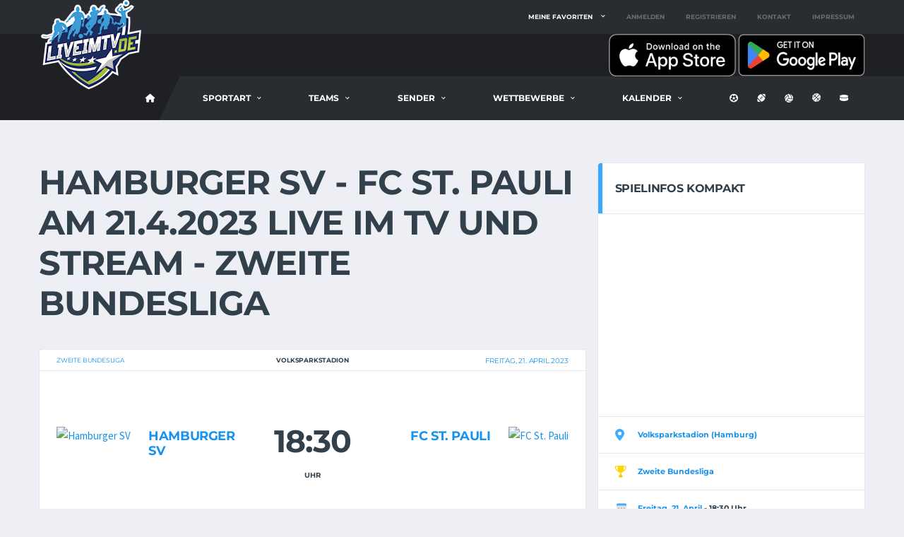

--- FILE ---
content_type: text/html; charset=utf-8
request_url: https://liveimtv.de/live/fussball/hamburger-sv---fc-st--pauli-25649
body_size: 16345
content:

<!DOCTYPE html>
<html lang="de">
<head>
    <meta charset="utf-8" />
    <meta name="viewport" content="width=device-width, initial-scale=1.0" />
    <title>Hamburger SV - FC St. Pauli live im TV oder Stream - LiveImTV</title>

    <!-- Basic Page Needs
        ================================================== -->
    <meta http-equiv="X-UA-Compatible" content="IE=edge">
    <link rel="canonical" href="https://liveimtv.de/live/fussball/hamburger-sv---fc-st--pauli-25649" />

    <!-- Favicons
    ================================================== -->
    <link rel="apple-touch-icon" sizes="180x180" href="/apple-touch-icon.png">
    <link rel="icon" type="image/png" sizes="32x32" href="/favicon-32x32.png">
    <link rel="icon" type="image/png" sizes="16x16" href="/favicon-16x16.png">
    <link rel="manifest" href="/site.webmanifest">

    <link rel="me" value="https://mastodon.social/@liveimtv" />



    <!-- Template CSS-->
    <link href="/css/liveimtv.min.css?v=fEuRjqwa9EWbCJj6q8Fo4xITEVTLqMcVLAmTY31AuQ8" rel="stylesheet">

    <!-- Custom CSS-->
    <link href="/css/custom.css?v=fg-N1iF_-7TipF8klQrZbptCoh3uNEcGD6owmXR9hvA" rel="stylesheet">

    <!-- Open Graph For Sharing -->
    <meta property="og:url" content="https://liveimtv.de/live/fussball/hamburger-sv---fc-st--pauli-25649">
    <meta property="og:type" content="article">
    <meta property="og:locale" content="de_DE">
    <meta name="twitter:card" property="twitter:card" content="summary_large_image">

    <meta name="theme-color" content="#000000" />

        <meta property="og:image" content="https://fussball.hatcoach.org/img/app/2023/zweite-bundesliga-21.04.2023-hamburger-sv---fc-st.-pauli.jpg">
        <meta property="og:title" content="Hamburger SV - FC St. Pauli live im TV und Stream">
        <meta property="og:description" content="Hier bekommst du alle Infos wo Hamburger SV - FC St. Pauli live im Fernsehen und Stream &#xFC;bertragen wird.">



    <!-- Matomo -->
    <script>
        var _paq = window._paq = window._paq || [];
        /* tracker methods like "setCustomDimension" should be called before "trackPageView" */
        _paq.push(['disableCookies']);
        _paq.push(['trackPageView']);
        _paq.push(['enableLinkTracking']);
        (function () {
            var u = "//matomo.dotnetcode.de/";
            _paq.push(['setTrackerUrl', u + 'matomo.php']);
            _paq.push(['setSiteId', '1']);
            var d = document, g = d.createElement('script'), s = d.getElementsByTagName('script')[0];
            g.async = true; g.src = u + 'matomo.js'; s.parentNode.insertBefore(g, s);
        })();
    </script>
    <!-- End Matomo Code -->
    
</head>
<body data-template="template-soccer">
    <div b-6sebwqtwcs class="site-wrapper clearfix">
        <div b-6sebwqtwcs class="site-overlay"></div>
        <!-- Header
        ================================================== -->
        <!-- Header Mobile -->
        <div b-6sebwqtwcs class="header-mobile clearfix" id="header-mobile">
            <div b-6sebwqtwcs class="header-mobile__logo">
                <a b-6sebwqtwcs href="/">
                    <img src="/images/logo.png" srcset="/images/logo@2x.png 2x" alt="LiveimTV.de" class="header-mobile__logo-img">
                </a>
                <span b-6sebwqtwcs class="hide-from-pwa">
                    <span b-6sebwqtwcs class="pt-3 ml-3 align-middle">
                        <a b-6sebwqtwcs href="/home/download"
                            title="Kostenlose App auf iPhone, iPad oder Android installieren">
                            <i b-6sebwqtwcs class="fas fa-download fa-3x"></i>
                        </a>
                    </span>
                </span>
            </div>
            <div b-6sebwqtwcs class="header-mobile__inner">
                <a b-6sebwqtwcs id="header-mobile__toggle" class="burger-menu-icon">
                    <span b-6sebwqtwcs class="burger-menu-icon__line"></span>
                </a>
                <span b-6sebwqtwcs class="header-mobile__search-icon" id="header-mobile__search-icon"></span>
            </div>
            <div b-6sebwqtwcs class="header-search-form">
                <div b-6sebwqtwcs class="search-form">
                    <input b-6sebwqtwcs id="searchTextMobile" type="text" class="form-control header-mobile__search-control" value=""
                           placeholder="Suche nach Vereinen oder Spielen ....">
                    <button b-6sebwqtwcs onclick="onClickSearchMobile()" type="submit" class="header-mobile__search-submit">
                        <i b-6sebwqtwcs class="fas fa-search"></i>
                    </button>
                </div>
            </div>
        </div>

        <!-- Header Desktop -->
        <header b-6sebwqtwcs class="header header--layout-1">

            <!-- Header Top Bar -->
            <div b-6sebwqtwcs class="header__top-bar clearfix">
                <div b-6sebwqtwcs class="container">
                    <div b-6sebwqtwcs class="header__top-bar-inner">
                        <!-- Account Navigation -->
                            <ul b-6sebwqtwcs class="nav-account">
                                <li b-6sebwqtwcs class="nav-account__item has-children">
                                    <a b-6sebwqtwcs href="#">Meine Favoriten</a>
                                    <ul b-6sebwqtwcs class="main-nav__sub nav-sub-large">
                                        <li b-6sebwqtwcs>
                                            <a b-6sebwqtwcs href="/login">
                                                <i b-6sebwqtwcs class="fas fa-right-to-bracket"></i> Melde dich an um deine Favoriten zu wählen
                                            </a>
                                        </li>
                                    </ul>
                                </li>
                                <li b-6sebwqtwcs class="nav-account__item nav-account__item--logout">
                                    <a b-6sebwqtwcs href="/login">Anmelden</a>
                                </li>
                                <li b-6sebwqtwcs class="nav-account__item nav-account__item--logout">
                                    <a b-6sebwqtwcs href="/register">Registrieren</a>
                                </li>
                                <li b-6sebwqtwcs class="nav-account__item nav-account__item--logout">
                                    <a b-6sebwqtwcs href="https://livesporttotal.de/help/2507153617" target="_blank">Kontakt</a>
                                </li>
                                <li b-6sebwqtwcs class="nav-account__item nav-account__item--logout">
                                    <a b-6sebwqtwcs href="/home/impressum">Impressum</a>
                                </li>
                            </ul>

                        <!-- Account Navigation / End -->
                    </div>
                </div>
            </div>
            <!-- Header Top Bar / End -->
            <!-- Header Secondary -->
            <div b-6sebwqtwcs class="header__secondary">
                <div b-6sebwqtwcs class="container">
                    <span b-6sebwqtwcs class="hide-from-pwa">
                        <a b-6sebwqtwcs href="https://apps.apple.com/de/app/live-im-tv-sport-live/id6467501592">
                            <img b-6sebwqtwcs src="/images/appstore.png" alt="Kostenlos auf iPhone und iPad installieren" width="180" />
                        </a>
                        <a b-6sebwqtwcs href="https://play.google.com/store/apps/details?id=de.liveimtv">
                            <img b-6sebwqtwcs src="/images/playstore.png" alt="Kostenlos auf Android installieren" width="180" />
                        </a>
                    </span>
                </div>
            </div>
            <!-- Header Secondary / End -->
            <!-- Header Primary -->
            <div b-6sebwqtwcs class="header__primary">
                <div b-6sebwqtwcs class="container">
                    <div b-6sebwqtwcs class="header__primary-inner">

                        <!-- Header Logo -->
                        <div b-6sebwqtwcs class="header-logo">
                            <a b-6sebwqtwcs href="/">
                                <img src="/images/logo.png" srcset="/images/logo@2x.png 2x" alt="LiveimTV.de" class="header-logo__img">
                            </a>
                        </div>
                        <!-- Header Logo / End -->
                        <!-- Main Navigation -->
                        <nav b-6sebwqtwcs class="main-nav clearfix">
                            <ul b-6sebwqtwcs class="main-nav__list">
                                <li b-6sebwqtwcs class="">
                                        <a b-6sebwqtwcs href="/home/fussball" title="LiveimTV Fu&#xDF;ball-Startseite"><i b-6sebwqtwcs class="fa fa-home"></i></a>
                                </li>


                                <li b-6sebwqtwcs class="">
                                    <a b-6sebwqtwcs href="#">Sportart</a>
                                    <ul b-6sebwqtwcs class="main-nav__sub">
                                        <li b-6sebwqtwcs class="">
                                            <a href="/Home/Index">Alle Sportarten</a>
                                        </li>
                                        <li b-6sebwqtwcs class="active">
                                            <a href="/Home/fussball"><i b-6sebwqtwcs class="fas fa-futbol"></i> Fußball</a>
                                        </li>
                                        <li b-6sebwqtwcs class="">
                                            <a href="/Home/football"><i b-6sebwqtwcs class="fas fa-football"></i> Football</a>
                                        </li>
                                        <li b-6sebwqtwcs class="">
                                            <a href="/Home/volleyball"><i b-6sebwqtwcs class="fas fa-volleyball"></i> Volleyball</a>
                                        </li>
                                        <li b-6sebwqtwcs class="">
                                            <a href="/Home/basketball"><i b-6sebwqtwcs class="fas fa-basketball"></i> Basketball</a>
                                        </li>
                                        <li b-6sebwqtwcs class="">
                                            <a href="/Home/eishockey"><i b-6sebwqtwcs class="fas fa-hockey-puck"></i> Eishockey</a>
                                        </li>
                                    </ul>
                                </li>


<li class=""><a href="#">Teams</a><div class="main-nav__megamenu clearfix"><ul class="col-lg-3 col-md-3 col-12 main-nav__ul"><li class="main-nav__title">Deutschland</li><li><a href="https://liveimtv.de/teams/fussball/bundesliga" title="Alle Vereine aus der Ersten Bundesliga">Bundesliga</a></li><li><a href="https://liveimtv.de/teams/fussball/zweite-bundesliga" title="Alle Vereine aus der Zweiten Bundesliga">Zweite Bundesliga</a></li><li><a href="https://liveimtv.de/teams/fussball/dritte-liga" title="Alle Vereine aus der Dritten Liga">Dritte Liga</a></li><li><a href="https://liveimtv.de/teams/fussball/regionalliga-bayern" title="Alle Vereine aus der Regionalliga Bayern">Regionalliga Bayern</a></li><li><a href="https://liveimtv.de/teams/fussball/regionalliga-nord" title="Alle Vereine aus der Regionalliga Nord">Regionalliga Nord</a></li><li><a href="https://liveimtv.de/teams/fussball/regionalliga-nordost" title="Alle Vereine aus der Regionalliga Nord-Ost">Regionalliga Nord-Ost</a></li><li><a href="https://liveimtv.de/teams/fussball/regionalliga-suedwest" title="Alle Vereine aus der Regionalliga Südwest">Regionalliga Südwest</a></li><li><a href="https://liveimtv.de/teams/fussball/regionalliga-west" title="Alle Vereine aus der Regionalliga West">Regionalliga West</a></li><li><a href="https://liveimtv.de/teams/fussball/amateure" title="Alle Vereine aus dem Amateurbereich ">Amateure</a></li></ul><ul class="col-lg-3 col-md-3 col-12 main-nav__ul"><li class="main-nav__title">Europäische Ligen</li><li><a href="https://liveimtv.de/teams/fussball/premier-league" title="Alle Vereine aus der englischen Premier League">Premier League (ENG)</a></li><li><a href="https://liveimtv.de/teams/fussball/serie-a" title="Alle Vereine aus der italienischen Serie A">Serie A (ITA)</a></li><li><a href="https://liveimtv.de/teams/fussball/la-liga" title="Alle Vereine aus der spanischen Primera Division">La Liga (ESP)</a></li><li><a href="https://liveimtv.de/teams/fussball/ligue-1" title="Alle Vereine aus der französischen Ligue 1">Ligue 1 (FRA)</a></li><li><a href="https://liveimtv.de/teams/fussball/bundesliga-oesterreich" title="Alle Vereine aus der österreichischen Bundesliga">Bundesliga (AT)</a></li><li><a href="https://liveimtv.de/teams/fussball/super-league" title="Alle Vereine aus der Super League der Schweiz">Super League (CH)</a></li><li><a href="https://liveimtv.de/teams/fussball/eredivisie" title="Alle Vereine aus der Eredivisie der Niederlande">Eredivisie (NL)</a></li><li><a href="https://liveimtv.de/teams/fussball/jupiler-pro-league" title="Alle Vereine aus der belgischen Jupiler Pro League">Jupiler Pro League (BEL)</a></li><li><a href="https://liveimtv.de/teams/fussball/mls" title="Alle Vereine aus der amerikanischen MLS">MLS (USA)</a></li><li><a href="https://liveimtv.de/teams/fussball/primeira-liga" title="Alle Vereine aus der Primeira Liga Portugals">Primeira Liga (POR)</a></li></ul><ul class="col-lg-3 col-md-3 col-12 main-nav__ul"><li class="main-nav__title">Frauen</li><li><a href="https://liveimtv.de/teams/fussball/bundesliga-frauen" title="Alle Vereine aus der Bundesliga der Frauen">Bundesliga</a></li><li><a href="https://liveimtv.de/teams/fussball/zweite-bundesliga-frauen" title="Alle Vereine aus der Zweiten Bundesliga der Frauen">Zweite Bundesliga</a></li><li><a href="https://liveimtv.de/teams/fussball/bundesliga-oesterreich-frauen" title="Alle Vereine aus der österreichischen Bundesliga der Frauen">Bundesliga (Österreich)</a></li><li><a href="https://liveimtv.de/teams/fussball/womens-super-league" title="Alle Vereine aus der Womens Super League aus England">Womens Super League (ENG)</a></li><li><a href="https://liveimtv.de/teams/fussball/liga-f" title="Alle Vereine aus der spanischen Liga F der Frauen">Liga F (ESP)</a></li><li><a href="https://liveimtv.de/teams/fussball/division-1-feminine" title="Alle Vereine aus der französischen Division 1 Feminine">Division 1 Feminine (FRA)</a></li><li><a href="https://liveimtv.de/teams/fussball/nwsl" title="Alle Vereine aus der amerikanischen NWSL">NWSL (USA)</a></li></ul><ul class="col-lg-3 col-md-3 col-12 main-nav__ul"><li class="main-nav__title">Nationalteams</li><li><a href="https://liveimtv.de/teams/fussball/nationalteams-europa" title="Alle Nationalmannschaften Europas">Europa</a></li><li><a href="https://liveimtv.de/teams/fussball/nationalteams-nordamerika" title="Alle Nationalmannschaften Nordamerikas">Nordamerika</a></li><li><a href="https://liveimtv.de/teams/fussball/nationalteams-suedamerika" title="Alle Nationalmannschaften Südamerikas">SÜdamerika</a></li><li><a href="https://liveimtv.de/teams/fussball/nationalteams-afrika" title="Alle Nationalmannschaften Afrikas">Afrika</a></li><li><a href="https://liveimtv.de/teams/fussball/nationalteams-asien" title="Alle Nationalmannschaften Asiens">Asien</a></li><li><a href="https://liveimtv.de/teams/fussball/nationalteams-australien" title="Alle Nationalmannschaften aus Ozeanien">Australien</a></li></ul></div></li>
<li class=""><a href="#">Sender</a><div class="main-nav__megamenu clearfix"><ul class="col-lg-3 col-md-3 col-12 main-nav__ul"><li class="main-nav__title">Free TV</li><li><a href="https://liveimtv.de/tv/fussball/das-erste" title="Alle Fußballspiele live im Ersten">Das Erste</a></li><li><a href="https://liveimtv.de/tv/fussball/zdf" title="Alle Fußballspiele live im ZDF">ZDF</a></li><li><a href="https://liveimtv.de/tv/fussball/br" title="Alle Fußballspiele live im Bayrischen Rundfunk">BR</a></li><li><a href="https://liveimtv.de/tv/fussball/hr-fernsehen" title="Alle Fußballspiele live im Hessischen Rundfunk">HR</a></li><li><a href="https://liveimtv.de/tv/fussball/mdr" title="Alle Fußballspiele live im Mitteldeutschen Rundfunk">MDR</a></li><li><a href="https://liveimtv.de/tv/fussball/ndr" title="Alle Fußballspiele live im Norddeutschen Rundfunk">NDR</a></li><li><a href="https://liveimtv.de/tv/fussball/rbb" title="Alle Fußballspiele live bei Radio Berlin Brandenburg">RBB</a></li><li><a href="https://liveimtv.de/tv/fussball/sr" title="Alle Fußballspiele live im Saarländischen Rundfunk">SR</a></li><li><a href="https://liveimtv.de/tv/fussball/swr" title="Alle Fußballspiele live im Südwestfunk">SWR</a></li><li><a href="https://liveimtv.de/tv/fussball/wdr" title="Alle Fußballspiele live Westdeutschen Rundfunk">WDR</a></li></ul><ul class="col-lg-3 col-md-3 col-12 main-nav__ul"><li class="main-nav__title">Weitere Sender</li><li><a href="https://liveimtv.de/tv/fussball/eurosport" title="Alle Fußballspiele live bei Eurosport">Eurosport</a></li><li><a href="https://liveimtv.de/tv/fussball/prosieben" title="Alle Fußballspiele live bei Pro 7">Pro 7</a></li><li><a href="https://liveimtv.de/tv/fussball/prosieben-maxx" title="Alle Fußballspiele live bei Pro 7 Maxx">Pro 7 Maxx</a></li><li><a href="https://liveimtv.de/tv/fussball/ran" title="Alle Fußballspiele live bei ran">Ran</a></li><li><a href="https://liveimtv.de/tv/fussball/rtl" title="Alle Fußballspiele live bei RTL">RTL</a></li><li><a href="https://liveimtv.de/tv/fussball/rtl-nitro" title="Alle Fußballspiele live bei RTL Nitro">RTL Nitro</a></li><li><a href="https://liveimtv.de/tv/fussball/sat-1" title="Alle Fußballspiele live bei Sat1">Sat.1</a></li><li><a href="https://liveimtv.de/tv/fussball/servustv" title="Alle Fußballspiele live bei Servus TV">Servus TV</a></li><li><a href="https://liveimtv.de/tv/fussball/sport-1" title="Alle Fußballspiele live bei Sport1">Sport1</a></li><li><a href="https://liveimtv.de/tv/fussball/livestream" title="Alle Fußballspiele in einem Livestream">Livestreams</a></li></ul><ul class="col-lg-3 col-md-3 col-12 main-nav__ul"><li class="main-nav__title">Pay TV</li><li><a href="https://liveimtv.de/tv/fussball/dazn" title="Alle Fußballspiele live bei DAZN">DAZN</a></li><li><a href="https://liveimtv.de/tv/fussball/magentasport" title="Alle Fußballspiele live bei MagentaSport">MagentaSport</a></li><li><a href="https://liveimtv.de/tv/fussball/magentatv" title="Alle Fußballspiele live bei MagentaTV">MagentaTV</a></li><li><a href="https://liveimtv.de/tv/fussball/amazon-prime-video" title="Alle Fußballspiele live bei Amazon Prime">Prime Video</a></li><li><a href="https://liveimtv.de/tv/fussball/rtl+" title="Alle Fußballspiele live bei RTL+">RTL+</a></li><li><a href="https://liveimtv.de/tv/fussball/sky-sport" title="Alle Fußballspiele live bei Sky Sport">Sky Sport</a></li><li><a href="https://liveimtv.de/tv/fussball/sky-sport-bundesliga" title="Alle Fußballspiele live bei Sky Sport Bundesliga">Sky Sport Bundesliga</a></li><li><a href="https://liveimtv.de/tv/fussball/sky-sport-news" title="Alle Fußballspiele live bei Sky Sport News">Sky Sport News</a></li><li><a href="https://liveimtv.de/tv/fussball/sportdigital" title="Alle Fußballspiele live bei SportDigital">SportDigital</a></li></ul><ul class="col-lg-3 col-md-3 col-12 main-nav__ul"><li class="main-nav__title">Ausland</li><li><a href="https://liveimtv.de/tv/fussball/orf-1" title="Alle Fußballspiele live bei ORF1">ORF 1</a></li><li><a href="https://liveimtv.de/tv/fussball/orf-sport-+" title="Alle Fußballspiele live bei ORF Sport +">ORF Sport +</a></li><li><a href="https://liveimtv.de/tv/fussball/servustv-at" title="Alle Fußballspiele live bei Servus TV in Österreich">Servus TV Österreich</a></li><li><a href="https://liveimtv.de/tv/fussball/srf-1" title="Alle Fußballspiele live bei SRF1 in der Schweiz">SRF 1</a></li><li><a href="https://liveimtv.de/tv/fussball/srf-2" title="Alle Fußballspiele live bei SRF2 in der Schweiz">SRF 2</a></li></ul></div></li>
<li class=""><a href="#">Wettbewerbe</a><div class="main-nav__megamenu clearfix"><ul class="col-lg-3 col-md-3 col-12 main-nav__ul"><li class="main-nav__title">Deutschland</li><li><a href="https://liveimtv.de/wettbewerb/fussball/bundesliga" title="Alle Fußballspiele aus der Bundesliga">Bundesliga</a></li><li><a href="https://liveimtv.de/wettbewerb/fussball/bundesliga-frauen" title="Alle Fußballspiele aus der Bundesliga der Frauen">Frauen-Bundesliga</a></li><li><a href="https://liveimtv.de/wettbewerb/fussball/zweite-bundesliga" title="Alle Fußballspiele aus der Zweiten Bundesliga">Zweite Bundesliga</a></li><li><a href="https://liveimtv.de/wettbewerb/fussball/zweite-bundesliga-frauen" title="Alle Fußballspiele aus der Zweiten Bundesliga der Frauen">Zweite Bundesliga der Frauen</a></li><li><a href="https://liveimtv.de/wettbewerb/fussball/dritte-liga" title="Alle Fußballspiele aus der Dritten Liga">Dritte Liga</a></li><li><a href="https://liveimtv.de/wettbewerb/fussball/regionalliga" title="Alle Fußballspiele aus der Regionalliga">Regionalliga</a></li><li><a href="https://liveimtv.de/wettbewerb/fussball/dfb-pokal" title="Alle Fußballspiele aus dem DFB-Pokal">DFB-Pokal</a></li><li><a href="https://liveimtv.de/wettbewerb/fussball/dfb-pokal-frauen" title="Alle Fußballspiele aus dem DFB-Pokal der Frauen">DFB-Pokal der Frauen</a></li></ul><ul class="col-lg-3 col-md-3 col-12 main-nav__ul"><li class="main-nav__title">Andere Länder</li><li><a href="https://liveimtv.de/wettbewerb/fussball/englischer-fussball" title="Alle Fußballspiele aus England">England</a></li><li><a href="https://liveimtv.de/wettbewerb/fussball/italienischer-fussball" title="Alle Fußballspiele aus Italien">Italien</a></li><li><a href="https://liveimtv.de/wettbewerb/fussball/spanischer-fussball" title="Alle Fußballspiele aus Spanien">Spanien</a></li><li><a href="https://liveimtv.de/wettbewerb/fussball/franzoesischer-fussball" title="Alle Fußballspiele aus Frankreich">Frankreich</a></li><li><a href="https://liveimtv.de/wettbewerb/fussball/mls" title="Alle Fußballspiele aus den USA">USA</a></li></ul><ul class="col-lg-3 col-md-3 col-12 main-nav__ul"><li class="main-nav__title">International</li><li><a href="https://liveimtv.de/wettbewerb/fussball/laenderspiel" title="Alle Fußball-Länderspiele">Länderspiele</a></li><li><a href="https://liveimtv.de/wettbewerb/fussball/champions-league" title="Alle Fußballspiele aus der Champions League">Champions League</a></li><li><a href="https://liveimtv.de/wettbewerb/fussball/champions-league-frauen" title="Alle Fußballspiele aus der Womens Champions League">Womens Champions League</a></li><li><a href="https://liveimtv.de/wettbewerb/fussball/euro-2024" title="Alle Fußballspiele der Europameisterschaft 2024">Euro 2024</a></li><li><a href="https://liveimtv.de/wettbewerb/fussball/europa-league" title="Alle Fußballspiele aus der Europa League">Europa League</a></li><li><a href="https://liveimtv.de/wettbewerb/fussball/europa-conference-league" title="Alle Fußballspiele aus der Europa Conference League">Europa Conference League</a></li><li><a href="https://liveimtv.de/wettbewerb/fussball/uefa-youth-league" title="Alle Fußballspiele aus der UEFA Youth League">UEFA Youth League</a></li><li><a href="https://liveimtv.de/wettbewerb/fussball/international" title="Alle weiteren internationalen Fußballspiele">Weitere Internationale</a></li></ul><ul class="col-lg-3 col-md-3 col-12 main-nav__ul"><li class="main-nav__title">Weitere Spiele</li><li><a href="https://liveimtv.de/wettbewerb/fussball/frauenfussball" title="Alle weiteren Fußballspiele der Frauen">Frauenfußball - Weitere Spiele</a></li><li><a href="https://liveimtv.de/wettbewerb/fussball/junioren" title="Alle Fußballballspiele der Junioren">Junioren</a></li><li><a href="https://liveimtv.de/wettbewerb/fussball/freundschaftsspiel" title="Alle Fußball-Freundschaftsspiele">Freundschaftsspiele</a></li></ul></div></li>
                                    <li b-6sebwqtwcs class="has-children">
                                        <span b-6sebwqtwcs class="main-nav__toggle"></span>
                                        <a b-6sebwqtwcs href="#">Kalender</a>
                                        <ul b-6sebwqtwcs class="main-nav__sub">
                                            <li b-6sebwqtwcs>
                                                <a b-6sebwqtwcs href="/kalender/fussball/heute" title="Alle Fu&#xDF;ballspiele von heute">Heute</a>
                                            </li>
                                            <li b-6sebwqtwcs>
                                                <a b-6sebwqtwcs href="/kalender/fussball/morgen" title="Alle Fu&#xDF;ballspiele von morgen">Morgen</a>
                                            </li>
                                            <li b-6sebwqtwcs>
                                                <a b-6sebwqtwcs href="/kalender/fussball/übermorgen" title="Alle Fu&#xDF;ballspiele von übermorgen">Übermorgen</a>
                                            </li>
                                            <li b-6sebwqtwcs>
                                                <a b-6sebwqtwcs href="/kalender/fussball/diesewoche" title="Alle Fu&#xDF;ballspiele der nächsten 7 Tage">Diese Woche</a>
                                            </li>
                                            <li b-6sebwqtwcs>
                                                <a b-6sebwqtwcs href="/kalender/fussball/" title="Kalenderübersicht mit allen Fu&#xDF;ballspielen">Alle Tage</a>
                                            </li>
                                        </ul>
                                    </li>

                            </ul>

                            <!-- Social Links -->
                            <ul b-6sebwqtwcs class="social-links social-links--inline social-links--main-nav">
                                <li b-6sebwqtwcs class="social-links__item">
                                    <a b-6sebwqtwcs href="/home/fussball" class="social-links__link"
                                       data-toggle="tooltip" data-placement="bottom" title="Fussball">
                                        <i b-6sebwqtwcs class="fas fa-futbol"></i>
                                    </a>
                                </li>
                                <li b-6sebwqtwcs class="social-links__item">
                                    <a b-6sebwqtwcs href="/home/football" class="social-links__link"
                                       data-toggle="tooltip" data-placement="bottom" title="Football">
                                        <i b-6sebwqtwcs class="fas fa-football"></i>
                                    </a>
                                </li>
                                <li b-6sebwqtwcs class="social-links__item">
                                    <a b-6sebwqtwcs href="/home/volleyball" class="social-links__link"
                                       data-toggle="tooltip" data-placement="bottom" title="Volleyball">
                                        <i b-6sebwqtwcs class="fas fa-volleyball"></i>
                                    </a>
                                </li>
                                <li b-6sebwqtwcs class="social-links__item">
                                    <a b-6sebwqtwcs href="/home/basketball" class="social-links__link"
                                       data-toggle="tooltip" data-placement="bottom" title="Basketball">
                                        <i b-6sebwqtwcs class="fas fa-basketball"></i>
                                    </a>
                                </li>
                                <li b-6sebwqtwcs class="social-links__item">
                                    <a b-6sebwqtwcs href="/home/eishockey" class="social-links__link"
                                       data-toggle="tooltip" data-placement="bottom" title="Eishockey">
                                        <i b-6sebwqtwcs class="fas fa-hockey-puck"></i>
                                    </a>
                                </li>
                            </ul>
                            <!-- Social Links / End -->

                        </nav>
                        <!-- Main Navigation / End -->
                    </div>
                </div>
            </div>
            <!-- Header Primary / End -->

        </header>
        <!-- Header / End -->


        <div b-6sebwqtwcs class="site-content">
            <div b-6sebwqtwcs class="container">


                <div b-6sebwqtwcs class="row">


                    

<!-- Content -->
<div class="content col-lg-8" style="height: auto !important;">
	<h1>Hamburger SV - FC St. Pauli am 21.4.2023 live im TV und Stream - Zweite Bundesliga</h1><!-- Game Scoreboard --><div class="card"><div class="card__content"><!-- Game Result --><div class="game-result"><section class="game-result__section pt-0"><header class="game-result__header game-result__header--alt"><span class="game-result__league"><a href="/wettbewerb/fussball/zweite-bundesliga" title="Zweite Bundesliga">Zweite Bundesliga</a></span><h3 class="game-result__title">Volksparkstadion</h3><time class="game-result__date" datetime="2023-04-21"><a href="/kalender/fussball/21-04-2023" title="Alle Spiele am 21.4.2023">Freitag, 21. April 2023</a></time></header><div class="game-result__content"><!-- 1st Team --><div class="game-result__team game-result__team--first"><figure class="game-result__team-logo"><a href="/team/fussball/hamburger-sv" title="Alle Spiele von Hamburger SV anzeigen"><img src="https://fussball.hatcoach.org/teams/hamburger-sv.png" alt="Hamburger SV" width="100px"></a></figure><div class="game-result__team-info"><h5 class="game-result__team-name"><a href="/team/fussball/hamburger-sv" title="Alle Spiele von Hamburger SV anzeigen">Hamburger SV</a></h5></div></div><!-- 1st Team / End --><div class="game-result__score-wrap"><div class="game-result__score game-result__score--lg">18:30</div><div class="game-result__score-label">Uhr</div></div><!-- 2nd Team --><div class="game-result__team game-result__team--second"><figure class="game-result__team-logo"><a href="/team/fussball/fc-st--pauli" title="Alle Spiele von FC St. Pauli anzeigen"><img src="https://fussball.hatcoach.org/teams/fc-st--pauli.png" alt="FC St. Pauli" width="100px"></a></figure><div class="game-result__team-info"><h5 class="game-result__team-name"><a href="/team/fussball/fc-st--pauli" title="Alle Spiele von FC St. Pauli anzeigen">FC St. Pauli</a></h5></div></div><!-- 2nd Team / End --></div></section><div class="spacer"></div><section class="game-result__section pt-0"><header class="game-result__subheader card__subheader"><h5 class="game-result__subtitle">Vorschau Hamburger SV - FC St. Pauli</h5></header><div class="game-result__content">Nicht nur im Pay-TV, sondern auch auf Youtube überträgt Sky das Hamburger Derby kostenlos für alle.<BR />
<BR />
Am 14. Oktober 2022 gab es zum letzten Mal eine Partie zwischen Hamburger SV und FC St. Pauli. Hamburger SV verlor auswärts mit 0:3.<BR />
<BR />
Im heimischen Stadion empfing Hamburger SV FC St. Pauli letztmalig am 21. Januar 2022 zum Duell. FC St. Pauli verlor auswärts mit 1:2.<BR />
<BR />
Die Bilanz der letzten 7 Spiele spricht für FC St. Pauli, denn sie konnten sich 5 Mal durchsetzen, spielten 1 Mal unentschieden und verloren nur 1 Mal gegen Hamburger SV.<BR />
<BR />
</div></section><!-- Team Standings --><div class="card card--has-table"><div class="card__header"><h4>Zweite Bundesliga</h4><span class="card-header__button">Stand: 24.05.2022</span></div><div class="card__content"><div class="table-responsive"><table class="table table-hover table-standings table-standings--full table-standings--full-soccer"><thead><tr><th class="team-standings__pos">Pos</th><th class="team-standings__team">Teams</th><th class="team-standings__played">Spiele</th><th class="team-standings__win" tooltip="Siege">S</th><th class="team-standings__drawn" tooltip="Unentschieden">U</th><th class="team-standings__lose" tooltip="Niederlagen">N</th><th class="team-standings__goals-for">Tore</th><th class="team-standings__goals-diff" tooltip="Tor-Differenze">TD</th><th class="team-standings__total-points">Punkte</th></tr></thead><tbody><tr><td class="team-standings__pos">2</td><td class="team-standings__team"><div class="team-meta"><figure class="team-meta__logo"><img src="https://fussball.hatcoach.org/teams/werder-bremen.png" alt="Werder Bremen"></figure><div class="team-meta__info"><h6 class="team-meta__name">Werder Bremen</h6></div></div></td><td class="team-standings__played">34</td><td class="team-standings__win">18</td><td class="team-standings__drawn">9</td><td class="team-standings__lose">7</td><td class="team-standings__goals-for">65:43</td><td class="team-standings__goals-diff">+22</td><td class="team-standings__total-points">63</td></tr><tr class="table-success"><td class="team-standings__pos">3</td><td class="team-standings__team"><div class="team-meta"><figure class="team-meta__logo"><img src="https://fussball.hatcoach.org/teams/hamburger-sv.png" alt="Hamburger SV"></figure><div class="team-meta__info"><h6 class="team-meta__name">Hamburger SV</h6></div></div></td><td class="team-standings__played">34</td><td class="team-standings__win">16</td><td class="team-standings__drawn">12</td><td class="team-standings__lose">6</td><td class="team-standings__goals-for">67:35</td><td class="team-standings__goals-diff">+32</td><td class="team-standings__total-points">60</td></tr><tr><td class="team-standings__pos">4</td><td class="team-standings__team"><div class="team-meta"><figure class="team-meta__logo"><img src="https://fussball.hatcoach.org/teams/darmstadt-98.png" alt="Darmstadt 98"></figure><div class="team-meta__info"><h6 class="team-meta__name">Darmstadt 98</h6></div></div></td><td class="team-standings__played">34</td><td class="team-standings__win">18</td><td class="team-standings__drawn">6</td><td class="team-standings__lose">10</td><td class="team-standings__goals-for">71:46</td><td class="team-standings__goals-diff">+25</td><td class="team-standings__total-points">60</td></tr><tr class="table-success"><td class="team-standings__pos">5</td><td class="team-standings__team"><div class="team-meta"><figure class="team-meta__logo"><img src="https://fussball.hatcoach.org/teams/fc-st--pauli.png" alt="FC St. Pauli"></figure><div class="team-meta__info"><h6 class="team-meta__name">FC St. Pauli</h6></div></div></td><td class="team-standings__played">34</td><td class="team-standings__win">16</td><td class="team-standings__drawn">9</td><td class="team-standings__lose">9</td><td class="team-standings__goals-for">61:46</td><td class="team-standings__goals-diff">+15</td><td class="team-standings__total-points">57</td></tr><tr><td class="team-standings__pos">6</td><td class="team-standings__team"><div class="team-meta"><figure class="team-meta__logo"><img src="https://fussball.hatcoach.org/teams/1-fc-heidenheim.png" alt="1.FC Heidenheim"></figure><div class="team-meta__info"><h6 class="team-meta__name">1.FC Heidenheim</h6></div></div></td><td class="team-standings__played">34</td><td class="team-standings__win">15</td><td class="team-standings__drawn">7</td><td class="team-standings__lose">12</td><td class="team-standings__goals-for">43:45</td><td class="team-standings__goals-diff">-2</td><td class="team-standings__total-points">52</td></tr></tbody></table></div></div></div><!-- Team Standings / End --><!-- TV Details --><header class="post__header"><h2 class="post__title">Wird Hamburger SV - FC St. Pauli live im TV oder Stream übertragen?</h2></header><div class="post__content"><p>Sky hat die exklusiven Übertragungsrechte für alle Fußballspiele der Zweiten Bundesliga am Freitag. Aber bereits am Freitag Abend gibt es eine Zusammenfassung der Spiele im Free-TV. Der Sender ONE zeigt ab 22:30 Uhr die Sportschau für die Zweite Bundesliga. Nach dem Wochenende sind die Zusammenfassungen dann ebenso wie für die Erste Bundesliga auf Sportschau.de und auf Youtube zu finden.<br /> Im Pay-TV wird Hamburger SV - FC St. Pauli nur von <a href="/tv/fussball/sky-sport-bundesliga">Sky Sport Bundesliga</a> übertragen. Aber auch im Free-TV wird Hamburger SV - FC St. Pauli live und kostenlos übertragen. Auf <a href="/tv/fussball/livestream">LiveStream</a> könnt ihr live dabei sein. Den Live-Stream könnt ihr euch auf <a href="https://www.youtube.com/@SkySportDE" target="_blank">youtube.com</a> anschauen.</p></div><!-- Post Sharing Buttons --><h3>Teile diese Informationen mit deinen Freunden</h3><div class="post-sharing"><a href="https://www.facebook.com/sharer/sharer.php?u=https://liveimtv.de/live/fussball/hamburger-sv---fc-st--pauli-25649" target="_blank" class="btn btn-default btn-facebook btn-icon btn-block"><i class="fab fa-facebook"></i> <span class="post-sharing__label d-none d-sm-inline-block">Auf Facebook</span></a><a href="https://twitter.com/intent/tweet?url=https://liveimtv.de/live/fussball/hamburger-sv---fc-st--pauli-25649&text=Hamburger SV - FC St. Pauli" target="_blank" class="btn btn-default btn-twitter btn-icon btn-block"><i class="fab fa-twitter"></i> <span class="post-sharing__label d-none d-sm-inline-block">Auf Twitter</span></a><a href="https://api.whatsapp.com/send?text=Hamburger SV - FC St. Pauli https://liveimtv.de/live/fussball/hamburger-sv---fc-st--pauli-25649" target="_blank" class="btn btn-default btn-rss btn-icon btn-block" data-action="share/whatsapp/share"><i class="fab fa-whatsapp"></i> <span class="post-sharing__label d-none d-sm-inline-block">Per WhatsApp</span></a><a href="mailto:?&subject=Hamburger SV - FC St. Pauli&body=https://liveimtv.de/live/fussball/hamburger-sv---fc-st--pauli-25649" target="_blank" class="btn btn-default btn-google btn-icon btn-block"><i class="fa fa-envelope"></i> <span class="post-sharing__label d-none d-sm-inline-block">Per Email</span></a></div><!-- Post Sharing Buttons / End --><!-- Teams Latest Results --><div class="card card--has-table"><div class="card__header card__header--has-btn"><h4>Die letzten 10 Partien</h4></div><div class="card__content"><div class="table-responsive"><table class="table table-hover team-result"><thead><tr><th class="team-result__date">Datum</th><th class="team-result__vs">Heim</th><th class="team-result__vs">Auswärts</th><th class="team-result__score"></th></tr></thead><tbody><tr><td class="team-result__date">14.10.2022</td><td class="team-result__vs table-success"><div class="team-meta"><figure class="team-meta__logo"><img src="https://fussball.hatcoach.org/teams/fc-st--pauli.png" alt="FC St. Pauli"></figure><div class="team-meta__info"><h6 class="team-meta__name">FC St. Pauli</h6></div></div></td><td class="team-result__vs"><div class="team-meta"><figure class="team-meta__logo"><img src="https://fussball.hatcoach.org/teams/hamburger-sv.png" alt="Hamburger SV"></figure><div class="team-meta__info"><h6 class="team-meta__name">Hamburger SV</h6></div></div></td><td class="team-result__score">3:0</td></tr><tr><td class="team-result__date">21.01.2022</td><td class="team-result__vs table-success"><div class="team-meta"><figure class="team-meta__logo"><img src="https://fussball.hatcoach.org/teams/hamburger-sv.png" alt="Hamburger SV"></figure><div class="team-meta__info"><h6 class="team-meta__name">Hamburger SV</h6></div></div></td><td class="team-result__vs"><div class="team-meta"><figure class="team-meta__logo"><img src="https://fussball.hatcoach.org/teams/fc-st--pauli.png" alt="FC St. Pauli"></figure><div class="team-meta__info"><h6 class="team-meta__name">FC St. Pauli</h6></div></div></td><td class="team-result__score">2:1</td></tr><tr><td class="team-result__date">13.08.2021</td><td class="team-result__vs table-success"><div class="team-meta"><figure class="team-meta__logo"><img src="https://fussball.hatcoach.org/teams/fc-st--pauli.png" alt="FC St. Pauli"></figure><div class="team-meta__info"><h6 class="team-meta__name">FC St. Pauli</h6></div></div></td><td class="team-result__vs"><div class="team-meta"><figure class="team-meta__logo"><img src="https://fussball.hatcoach.org/teams/hamburger-sv.png" alt="Hamburger SV"></figure><div class="team-meta__info"><h6 class="team-meta__name">Hamburger SV</h6></div></div></td><td class="team-result__score">3:2</td></tr><tr><td class="team-result__date">01.03.2021</td><td class="team-result__vs table-success"><div class="team-meta"><figure class="team-meta__logo"><img src="https://fussball.hatcoach.org/teams/fc-st--pauli.png" alt="FC St. Pauli"></figure><div class="team-meta__info"><h6 class="team-meta__name">FC St. Pauli</h6></div></div></td><td class="team-result__vs"><div class="team-meta"><figure class="team-meta__logo"><img src="https://fussball.hatcoach.org/teams/hamburger-sv.png" alt="Hamburger SV"></figure><div class="team-meta__info"><h6 class="team-meta__name">Hamburger SV</h6></div></div></td><td class="team-result__score">1:0</td></tr><tr><td class="team-result__date">30.10.2020</td><td class="team-result__vs"><div class="team-meta"><figure class="team-meta__logo"><img src="https://fussball.hatcoach.org/teams/hamburger-sv.png" alt="Hamburger SV"></figure><div class="team-meta__info"><h6 class="team-meta__name">Hamburger SV</h6></div></div></td><td class="team-result__vs"><div class="team-meta"><figure class="team-meta__logo"><img src="https://fussball.hatcoach.org/teams/fc-st--pauli.png" alt="FC St. Pauli"></figure><div class="team-meta__info"><h6 class="team-meta__name">FC St. Pauli</h6></div></div></td><td class="team-result__score">2:2</td></tr><tr><td class="team-result__date">22.02.2020</td><td class="team-result__vs"><div class="team-meta"><figure class="team-meta__logo"><img src="https://fussball.hatcoach.org/teams/hamburger-sv.png" alt="Hamburger SV"></figure><div class="team-meta__info"><h6 class="team-meta__name">Hamburger SV</h6></div></div></td><td class="team-result__vs table-success"><div class="team-meta"><figure class="team-meta__logo"><img src="https://fussball.hatcoach.org/teams/fc-st--pauli.png" alt="FC St. Pauli"></figure><div class="team-meta__info"><h6 class="team-meta__name">FC St. Pauli</h6></div></div></td><td class="team-result__score">0:2</td></tr><tr><td class="team-result__date">16.09.2019</td><td class="team-result__vs table-success"><div class="team-meta"><figure class="team-meta__logo"><img src="https://fussball.hatcoach.org/teams/fc-st--pauli.png" alt="FC St. Pauli"></figure><div class="team-meta__info"><h6 class="team-meta__name">FC St. Pauli</h6></div></div></td><td class="team-result__vs"><div class="team-meta"><figure class="team-meta__logo"><img src="https://fussball.hatcoach.org/teams/hamburger-sv.png" alt="Hamburger SV"></figure><div class="team-meta__info"><h6 class="team-meta__name">Hamburger SV</h6></div></div></td><td class="team-result__score">2:0</td></tr><tr><td class="team-result__date">10.03.2019</td><td class="team-result__vs"><div class="team-meta"><figure class="team-meta__logo"><img src="https://fussball.hatcoach.org/teams/fc-st--pauli.png" alt="FC St. Pauli"></figure><div class="team-meta__info"><h6 class="team-meta__name">FC St. Pauli</h6></div></div></td><td class="team-result__vs table-success"><div class="team-meta"><figure class="team-meta__logo"><img src="https://fussball.hatcoach.org/teams/hamburger-sv.png" alt="Hamburger SV"></figure><div class="team-meta__info"><h6 class="team-meta__name">Hamburger SV</h6></div></div></td><td class="team-result__score">0:4</td></tr><tr><td class="team-result__date">30.09.2018</td><td class="team-result__vs"><div class="team-meta"><figure class="team-meta__logo"><img src="https://fussball.hatcoach.org/teams/hamburger-sv.png" alt="Hamburger SV"></figure><div class="team-meta__info"><h6 class="team-meta__name">Hamburger SV</h6></div></div></td><td class="team-result__vs"><div class="team-meta"><figure class="team-meta__logo"><img src="https://fussball.hatcoach.org/teams/fc-st--pauli.png" alt="FC St. Pauli"></figure><div class="team-meta__info"><h6 class="team-meta__name">FC St. Pauli</h6></div></div></td><td class="team-result__score">0:0</td></tr><tr><td class="team-result__date">16.02.2011</td><td class="team-result__vs"><div class="team-meta"><figure class="team-meta__logo"><img src="https://fussball.hatcoach.org/teams/hamburger-sv.png" alt="Hamburger SV"></figure><div class="team-meta__info"><h6 class="team-meta__name">Hamburger SV</h6></div></div></td><td class="team-result__vs table-success"><div class="team-meta"><figure class="team-meta__logo"><img src="https://fussball.hatcoach.org/teams/fc-st--pauli.png" alt="FC St. Pauli"></figure><div class="team-meta__info"><h6 class="team-meta__name">FC St. Pauli</h6></div></div></td><td class="team-result__score">0:1</td></tr></tbody></table></div></div></div><!-- Teams Latest Results / End --><!-- Match Details --><div class="card card--has-table alc-match-commentary-wrapper"><div class="card__header card__header--double"><h4>Das letzte Fußballspiel</h4></div><div class="card__header card__header--double"><h4>FC St. Pauli</h4><h4>Hamburger SV</h4></div><div class="card__content"><table class="table alc-match-commentary"><thead><tr><th>Millerntor-Stadion</th><th>3:0</th><th>14.10.2022</th></tr></thead><tbody><tr><td class="alc-commentary-cell alc-commentary-cell--team1"><div class="alc-commentary-cell__inner"></div></td><td class="alc-time-stamp">28.</td><td class="alc-commentary-cell alc-commentary-cell--team2"><div class="alc-commentary-cell__inner"><div class="alc-commentary-cell__text">Rote Karte: B. Schonlau</div><div class="alc-commentary-cell__icon"><i class="icon-svg icon-red-card"></i></div></div></td></tr><tr><td class="alc-commentary-cell alc-commentary-cell--team1"><div class="alc-commentary-cell__inner"><div class="alc-commentary-cell__text">Gelbe Karte: J. Medic</div><div class="alc-commentary-cell__icon"><i class="icon-svg icon-yellow-card"></i></div></div></td><td class="alc-time-stamp">33.</td><td class="alc-commentary-cell alc-commentary-cell--team2"><div class="alc-commentary-cell__inner"></div></td></tr><tr><td class="alc-commentary-subheader" colspan="3"><div class="alc-commentary-subheader__icon"><i class="icon-svg icon-stopwatch"></i></div><div class="alc-commentary-subheader__title">Halbzeitstand: 0:0</div></td></tr><tr><td class="alc-commentary-cell alc-commentary-cell--team1"><div class="alc-commentary-cell__inner"><div class="alc-commentary-cell__text">1:0 E. Smith (Vorlage von M. Hartel)</div><div class="alc-commentary-cell__icon"><i class="icon-svg icon-soccer-ball"></i></div></div></td><td class="alc-time-stamp">61.</td><td class="alc-commentary-cell alc-commentary-cell--team2"><div class="alc-commentary-cell__inner"></div></td></tr><tr><td class="alc-commentary-cell alc-commentary-cell--team1"><div class="alc-commentary-cell__inner"></div></td><td class="alc-time-stamp">65.</td><td class="alc-commentary-cell alc-commentary-cell--team2"><div class="alc-commentary-cell__inner"><div class="alc-commentary-cell__text">Einwechslung: L. Benes für J. Dompe</div><div class="alc-commentary-cell__icon"><i class="icon-svg icon-substitution"></i></div></div></td></tr><tr><td class="alc-commentary-cell alc-commentary-cell--team1"><div class="alc-commentary-cell__inner"><div class="alc-commentary-cell__text">Gelbe Karte: N. Vasilj</div><div class="alc-commentary-cell__icon"><i class="icon-svg icon-yellow-card"></i></div></div></td><td class="alc-time-stamp">70.</td><td class="alc-commentary-cell alc-commentary-cell--team2"><div class="alc-commentary-cell__inner"></div></td></tr><tr><td class="alc-commentary-cell alc-commentary-cell--team1"><div class="alc-commentary-cell__inner"></div></td><td class="alc-time-stamp">70.</td><td class="alc-commentary-cell alc-commentary-cell--team2"><div class="alc-commentary-cell__inner"><div class="alc-commentary-cell__text">Gelbe Karte: D. Heuer Fernandes</div><div class="alc-commentary-cell__icon"><i class="icon-svg icon-yellow-card"></i></div></div></td></tr><tr><td class="alc-commentary-cell alc-commentary-cell--team1"><div class="alc-commentary-cell__inner"><div class="alc-commentary-cell__text">Einwechslung: E. Amenyido für L. Daschner</div><div class="alc-commentary-cell__icon"><i class="icon-svg icon-substitution"></i></div></div></td><td class="alc-time-stamp">71.</td><td class="alc-commentary-cell alc-commentary-cell--team2"><div class="alc-commentary-cell__inner"></div></td></tr><tr><td class="alc-commentary-cell alc-commentary-cell--team1"><div class="alc-commentary-cell__inner"><div class="alc-commentary-cell__text">2:0 M. Hartel (Vorlage von I. Matanovic)</div><div class="alc-commentary-cell__icon"><i class="icon-svg icon-soccer-ball"></i></div></div></td><td class="alc-time-stamp">74.</td><td class="alc-commentary-cell alc-commentary-cell--team2"><div class="alc-commentary-cell__inner"></div></td></tr><tr><td class="alc-commentary-cell alc-commentary-cell--team1"><div class="alc-commentary-cell__inner"></div></td><td class="alc-time-stamp">75.</td><td class="alc-commentary-cell alc-commentary-cell--team2"><div class="alc-commentary-cell__inner"><div class="alc-commentary-cell__text">Einwechslung: R. Konigsdorffer für S. Kittel</div><div class="alc-commentary-cell__icon"><i class="icon-svg icon-substitution"></i></div></div></td></tr><tr><td class="alc-commentary-cell alc-commentary-cell--team1"><div class="alc-commentary-cell__inner"><div class="alc-commentary-cell__text">Gelbe Karte: M. Saliakas</div><div class="alc-commentary-cell__icon"><i class="icon-svg icon-yellow-card"></i></div></div></td><td class="alc-time-stamp">80.</td><td class="alc-commentary-cell alc-commentary-cell--team2"><div class="alc-commentary-cell__inner"></div></td></tr><tr><td class="alc-commentary-cell alc-commentary-cell--team1"><div class="alc-commentary-cell__inner"><div class="alc-commentary-cell__text">Einwechslung: I. Matanovic für D. Otto</div><div class="alc-commentary-cell__icon"><i class="icon-svg icon-substitution"></i></div></div></td><td class="alc-time-stamp">80.</td><td class="alc-commentary-cell alc-commentary-cell--team2"><div class="alc-commentary-cell__inner"></div></td></tr><tr><td class="alc-commentary-cell alc-commentary-cell--team1"><div class="alc-commentary-cell__inner"><div class="alc-commentary-cell__text">Einwechslung: M. Saliakas für L. Zander</div><div class="alc-commentary-cell__icon"><i class="icon-svg icon-substitution"></i></div></div></td><td class="alc-time-stamp">80.</td><td class="alc-commentary-cell alc-commentary-cell--team2"><div class="alc-commentary-cell__inner"></div></td></tr><tr><td class="alc-commentary-cell alc-commentary-cell--team1"><div class="alc-commentary-cell__inner"><div class="alc-commentary-cell__text">Einwechslung: A. Afeez für L. Ritzka</div><div class="alc-commentary-cell__icon"><i class="icon-svg icon-substitution"></i></div></div></td><td class="alc-time-stamp">86.</td><td class="alc-commentary-cell alc-commentary-cell--team2"><div class="alc-commentary-cell__inner"></div></td></tr><tr><td class="alc-commentary-cell alc-commentary-cell--team1"><div class="alc-commentary-cell__inner"><div class="alc-commentary-cell__text">Einwechslung: L. Paqarada für C. Metcalfe</div><div class="alc-commentary-cell__icon"><i class="icon-svg icon-substitution"></i></div></div></td><td class="alc-time-stamp">86.</td><td class="alc-commentary-cell alc-commentary-cell--team2"><div class="alc-commentary-cell__inner"></div></td></tr><tr><td class="alc-commentary-cell alc-commentary-cell--team1"><div class="alc-commentary-cell__inner"></div></td><td class="alc-time-stamp">88.</td><td class="alc-commentary-cell alc-commentary-cell--team2"><div class="alc-commentary-cell__inner"><div class="alc-commentary-cell__text">Einwechslung: M. Heyer für F. Bilbija</div><div class="alc-commentary-cell__icon"><i class="icon-svg icon-substitution"></i></div></div></td></tr><tr><td class="alc-commentary-cell alc-commentary-cell--team1"><div class="alc-commentary-cell__inner"><div class="alc-commentary-cell__text">3:0 D. Otto (Vorlage von L. Ritzka)</div><div class="alc-commentary-cell__icon"><i class="icon-svg icon-soccer-ball"></i></div></div></td><td class="alc-time-stamp">89.</td><td class="alc-commentary-cell alc-commentary-cell--team2"><div class="alc-commentary-cell__inner"></div></td></tr><tr><td class="alc-commentary-subheader" colspan="3"><div class="alc-commentary-subheader__icon"><i class="icon-svg icon-stopwatch"></i></div><div class="alc-commentary-subheader__title">Endstand: 3:0</div></td></tr></tbody></table></div></div></div><!-- Game Result / End --></div></div><!-- Game Scoreboard / End -->
</div>
<div id="sidebar" class="sidebar col-lg-4" style="height: auto !important;">
	

	<!-- Compact Match Info --><div class="widget widget--sidebar card card--no-paddings widget-event-info"><div class="widget__title card__header"><h4>Spielinfos kompakt</h4></div><div class="widget__content card__content"><div class="text-center"><iframe width="325" height="280" frameborder="0"src="https://www.bing.com/maps/embed?h=280&w=325&cp=53.586944~9.898611&lvl=14&typ=d&sty=h&src=SHELL&FORM=MBEDV8" scrolling="no"></iframe></div><ul class="alc-event-info list-unstyled"><li class="alc-event-info__item"><span class="alc-event-info__icon"><i class="icon-svg icon-map-pin"></i></span><span class="alc-event-info__value"><a id="largeMapLink" target="_blank" title="Größere Karte von Volksparkstadion bei Bing Maps anzeigen"href="https://www.bing.com/maps?cp=53.586944~9.898611&amp;sty=h&amp;lvl=14&amp;FORM=MBEDLD">Volksparkstadion (Hamburg)</a></span></li><li class="alc-event-info__item"><span class="alc-event-info__icon"><i class="icon-svg icon-trophy-new"></i></span><span class="alc-event-info__value"><a href="/wettbewerb/fussball/zweite-bundesliga">Zweite Bundesliga</a></span></li><li class="alc-event-info__item"><span class="alc-event-info__icon"><i class="icon-svg icon-calendar"></i></span><span class="alc-event-info__value"><a href="/kalender/fussball/21-04-2023">Freitag, 21. April</a> - 18:30 Uhr</span></li><li class="alc-event-info__item"><span class="alc-event-info__icon"><i class="fa fa-tv"></i></span><span class="alc-event-info__value"><a href="/tv/fussball/livestream">LiveStream</a> & <a href="/tv/fussball/sky-sport-bundesliga">Sky Sport Bundesliga</a></span></li><li class="alc-event-info__item"><span class="alc-event-info__icon"><i class="fa fa-laptop"></i></span><span class="alc-event-info__value"><a href="https://www.youtube.com/@SkySportDE" target="_blank">Livestream starten</a></span></li></ul></div></div><!-- Compact Match Info / End -->


    <!-- Show more Matches from these teams -->
    <aside class="widget widget--sidebar widget-social">
        <h4>Mehr Spiele anzeigen</h4>
               <a href="/team/fussball/hamburger-sv" 
                    class="btn-social-counter btn-social-counter--calendar" 
                    title="Alle Spiele von Hamburger SV live im TV oder Stream">
                   <div class="btn-social-counter__icon">
                        <img src="https://fussball.hatcoach.org/teams/hamburger-sv.png" 
                            alt="Wappen Hamburger SV" />
                    </div>
                    <h6 class="btn-social-counter__title">Hamburger SV</h6>
                </a>
               <a href="/team/fussball/fc-st--pauli" 
                    class="btn-social-counter btn-social-counter--calendar" 
                    title="Alle Spiele von FC St. Pauli live im TV oder Stream">
                   <div class="btn-social-counter__icon">
                        <img src="https://fussball.hatcoach.org/teams/fc-st--pauli.png" 
                            alt="Wappen FC St. Pauli" />
                    </div>
                    <h6 class="btn-social-counter__title">FC St. Pauli</h6>
                </a>
        
            <a href="/wettbewerb/fussball/zweite-bundesliga" 
                class="btn-social-counter btn-social-counter--calendar" title="Alle Spiele der Kategorie Zweite Bundesliga live im TV oder Stream">
                <div class="btn-social-counter__icon">
                    <img src="https://fussball.hatcoach.org/wettbewerbe/zweite-bundesliga.png" alt="Logo Zweite Bundesliga" />
                </div>
                <h6 class="btn-social-counter__title">Zweite Bundesliga</h6>
            </a>
        
               <a href="/tv/fussball/livestream" 
                    class="btn-social-counter btn-social-counter--calendar" 
                    title="Alle Spiele bei LiveStream live im TV oder Stream">
                   <div class="btn-social-counter__icon">
                        <img src="https://fussball.hatcoach.org/sender/livestream.png" 
                            alt="Wappen LiveStream" />
                    </div>
                    <h6 class="btn-social-counter__title">LiveStream</h6>
                </a>
               <a href="/tv/fussball/sky-sport-bundesliga" 
                    class="btn-social-counter btn-social-counter--calendar" 
                    title="Alle Spiele bei Sky Sport Bundesliga live im TV oder Stream">
                   <div class="btn-social-counter__icon">
                        <img src="https://fussball.hatcoach.org/sender/sky-sport-bundesliga.png" 
                            alt="Wappen Sky Sport Bundesliga" />
                    </div>
                    <h6 class="btn-social-counter__title">Sky Sport Bundesliga</h6>
                </a>
        
    </aside>
    <!-- Show more Matches from these teams / End-->
        <h4>Diese Seite teilen</h4>
    <aside class="widget widget--sidebar widget-social widget-social--condensed">
        <a href="https://www.facebook.com/sharer/sharer.php?u=https://liveimtv.de/live/fussball/hamburger-sv---fc-st--pauli-25649" 
            class="btn-social-counter btn-social-counter--facebook" target="_blank">
            <div class="btn-social-counter__icon">
                <i class="fab fa-facebook"></i>
            </div>
        </a>
        <a href="https://twitter.com/intent/tweet?url=https://liveimtv.de/live/fussball/hamburger-sv---fc-st--pauli-25649&text=Hamburger SV - FC St. Pauli live im TV oder Stream"
           class="btn-social-counter btn-social-counter--twitter" target="_blank">
            <div class="btn-social-counter__icon">
                <i class="fab fa-twitter"></i>
            </div>
        </a>
        <a href="https://api.whatsapp.com/send?text=Hamburger SV - FC St. Pauli live im TV oder Stream https://liveimtv.de/live/fussball/hamburger-sv---fc-st--pauli-25649"
           class="btn-social-counter btn-social-counter--whatsapp" target="_blank">
            <div class="btn-social-counter__icon">
                <i class="fab fa-whatsapp"></i>
            </div>
        </a>
        <a href="mailto:?&subject=Hamburger SV - FC St. Pauli live im TV oder Stream&body=https://liveimtv.de/live/fussball/hamburger-sv---fc-st--pauli-25649"
           class="btn-social-counter btn-social-counter--google" target="_blank">
            <div class="btn-social-counter__icon">
                <i class="fa fa-envelope"></i>
            </div>
        </a>
        <a onclick="navigator.clipboard.writeText('https://liveimtv.de/live/fussball/hamburger-sv---fc-st--pauli-25649');Swal.fire({title:'URL kopiert', icon: 'success', text:'Die Adresse der Webseite wurde erfolgreich in die Zwischenablage koppiert. Du kannst sie nun an deine Freunde schicken!'});"
           class="btn-social-counter btn-social-counter--twitch">
            <div class="btn-social-counter__icon">
                <i class="fas fa-copy"></i>
            </div>
        </a>

    </aside>

    
    

<aside class="hide-from-pwa widget widget--sidebar card widget-preview">
    <div class="widget__title card__header">
        <h4>Kostenlose App installieren</h4>
    </div>
    <div class="widget__content card__content">
        <div class="match-preview">
            <section class="match-preview__body">
                <div class="match-preview__content">
                    Installiere dir jetzt die kostenlose App um keine Termine zu verpassen.
                    Kostenlos verfügbar für iPhone, iPad und Android.
                    <br />
                    <a href="https://apps.apple.com/de/app/live-im-tv-sport-live/id6467501592">
                        <img src="/images/appstore.png" alt="Kostenlos auf iPhone und iPad installieren" width="140" />
                    </a>
                    <a href="https://play.google.com/store/apps/details?id=de.liveimtv">
                        <img src="/images/playstore.png" alt="Kostenlos auf Android installieren" width="140" />
                    </a>
                </div>
            </section>
        </div>
    </div>
</aside>



	<div class="card card--has-table"><div class="card__header"><h4>Fußball in den nächsten Tagen</h4></div><div class="card__content"><div class="df-checkout-review-order"><div class="table-responsive"><table class="df-checkout-review-order-table table"><tbody><tr class="cart_item"><td class="product-name"><a href="/kalender/fussball/heute" title="Am 20.01.2026 werden 10 Spiele live im Fernsehen gezeigt"> Heute </a></td><td class="product-total"><span class="amount"> 10 Spiele </span></td></tr><tr class="cart_item"><td class="product-name"><a href="/kalender/fussball/morgen" title="Am 21.01.2026 werden 11 Spiele live im Fernsehen gezeigt"> Morgen </a></td><td class="product-total"><span class="amount"> 11 Spiele </span></td></tr><tr class="cart_item"><td class="product-name"><a href="/kalender/fussball/übermorgen" title="Am 22.01.2026 werden 12 Spiele live im Fernsehen gezeigt"> Übermorgen </a></td><td class="product-total"><span class="amount"> 12 Spiele </span></td></tr><tr class="cart_item"><td class="product-name"><a href="/kalender/fussball/23-01-2026" title="Am 23.01.2026 werden 8 Spiele live im Fernsehen gezeigt"> Freitag, 23. Januar </a></td><td class="product-total"><span class="amount"> 8 Spiele </span></td></tr><tr class="cart_item"><td class="product-name"><a href="/kalender/fussball/24-01-2026" title="Am 24.01.2026 werden 38 Spiele live im Fernsehen gezeigt"> Samstag, 24. Januar </a></td><td class="product-total"><span class="amount"> 38 Spiele </span></td></tr><tr class="cart_item"><td class="product-name"><a href="/kalender/fussball/25-01-2026" title="Am 25.01.2026 werden 35 Spiele live im Fernsehen gezeigt"> Sonntag, 25. Januar </a></td><td class="product-total"><span class="amount"> 35 Spiele </span></td></tr><tr class="cart_item"><td class="product-name"><a href="/kalender/fussball/26-01-2026" title="Am 26.01.2026 werden 6 Spiele live im Fernsehen gezeigt"> Montag, 26. Januar </a></td><td class="product-total"><span class="amount"> 6 Spiele </span></td></tr><tr class="cart_item"><td class="product-name"><a href="/kalender/fussball/27-01-2026" title="Am 27.01.2026 werden 3 Spiele live im Fernsehen gezeigt"> Dienstag, 27. Januar </a></td><td class="product-total"><span class="amount"> 3 Spiele </span></td></tr></tbody></table></div></div></div></div>

	<aside class="widget widget--sidebar card widget-tagcloud"><div class="widget__title card__header card__header--has-btn"><h4>Beliebte Fernsehsender</h4></div><div class="widget__content card__content"><div class="tagcloud"><a href="/tv/fussball/amazon-prime-video" class="btn btn-primary btn-xs btn-outline btn-sm" title="Alle Spiele von Amazon Prime Video zeigen">Amazon Prime Video</a><a href="/tv/fussball/das-erste" class="btn btn-primary btn-xs btn-outline btn-sm" title="Alle Spiele von Das Erste zeigen">Das Erste</a><a href="/tv/fussball/dazn" class="btn btn-primary btn-xs btn-outline btn-sm" title="Alle Spiele von DAZN zeigen">DAZN</a><a href="/tv/fussball/disney-" class="btn btn-primary btn-xs btn-outline btn-sm" title="Alle Spiele von Disney+ zeigen">Disney+</a><a href="/tv/fussball/livestream" class="btn btn-primary btn-xs btn-outline btn-sm" title="Alle Spiele von LiveStream zeigen">LiveStream</a><a href="/tv/fussball/magentasport" class="btn btn-primary btn-xs btn-outline btn-sm" title="Alle Spiele von MagentaSport zeigen">MagentaSport</a><a href="/tv/fussball/mdr" class="btn btn-primary btn-xs btn-outline btn-sm" title="Alle Spiele von MDR zeigen">MDR</a><a href="/tv/fussball/ndr" class="btn btn-primary btn-xs btn-outline btn-sm" title="Alle Spiele von NDR zeigen">NDR</a><a href="/tv/fussball/rbb" class="btn btn-primary btn-xs btn-outline btn-sm" title="Alle Spiele von RBB zeigen">RBB</a><a href="/tv/fussball/rtl" class="btn btn-primary btn-xs btn-outline btn-sm" title="Alle Spiele von RTL zeigen">RTL</a><a href="/tv/fussball/rtl-nitro" class="btn btn-primary btn-xs btn-outline btn-sm" title="Alle Spiele von RTL Nitro zeigen">RTL Nitro</a><a href="/tv/fussball/rtl-" class="btn btn-primary btn-xs btn-outline btn-sm" title="Alle Spiele von RTL+ zeigen">RTL+</a><a href="/tv/fussball/sat-1" class="btn btn-primary btn-xs btn-outline btn-sm" title="Alle Spiele von Sat.1 zeigen">Sat.1</a><a href="/tv/fussball/servustv" class="btn btn-primary btn-xs btn-outline btn-sm" title="Alle Spiele von ServusTV zeigen">ServusTV</a><a href="/tv/fussball/servustv-at" class="btn btn-primary btn-xs btn-outline btn-sm" title="Alle Spiele von ServusTV AT zeigen">ServusTV AT</a><a href="/tv/fussball/sky-sport" class="btn btn-primary btn-xs btn-outline btn-sm" title="Alle Spiele von Sky Sport zeigen">Sky Sport</a><a href="/tv/fussball/sky-sport-austria" class="btn btn-primary btn-xs btn-outline btn-sm" title="Alle Spiele von Sky Sport Austria zeigen">Sky Sport Austria</a><a href="/tv/fussball/sky-sport-bundesliga" class="btn btn-primary btn-xs btn-outline btn-sm" title="Alle Spiele von Sky Sport Bundesliga zeigen">Sky Sport Bundesliga</a><a href="/tv/fussball/sport-1" class="btn btn-primary btn-xs btn-outline btn-sm" title="Alle Spiele von Sport 1 zeigen">Sport 1</a><a href="/tv/fussball/sportdigital" class="btn btn-primary btn-xs btn-outline btn-sm" title="Alle Spiele von SportDigital zeigen">SportDigital</a><a href="/tv/fussball/sr" class="btn btn-primary btn-xs btn-outline btn-sm" title="Alle Spiele von SR zeigen">SR</a><a href="/tv/fussball/srf-2" class="btn btn-primary btn-xs btn-outline btn-sm" title="Alle Spiele von SRF 2 zeigen">SRF 2</a><a href="/tv/fussball/swr" class="btn btn-primary btn-xs btn-outline btn-sm" title="Alle Spiele von SWR zeigen">SWR</a><a href="/tv/fussball/zdf" class="btn btn-primary btn-xs btn-outline btn-sm" title="Alle Spiele von ZDF zeigen">ZDF</a><br></div></div></aside>
	<aside class="widget widget--sidebar card widget-tagcloud"><div class="widget__title card__header card__header--has-btn"><h4>Wettbewerbe</h4></div><div class="widget__content card__content"><div class="tagcloud"><a href="/wettbewerb/fussball/bundesliga" class="btn btn-primary btn-xs btn-outline btn-sm" title="Alle Spiele aus dem Bereich Bundesliga">Bundesliga</a><a href="/wettbewerb/fussball/bundesliga-frauen" class="btn btn-primary btn-xs btn-outline btn-sm" title="Alle Spiele aus dem Bereich Bundesliga Frauen">Bundesliga Frauen</a><a href="/wettbewerb/fussball/champions-league" class="btn btn-primary btn-xs btn-outline btn-sm" title="Alle Spiele aus dem Bereich Champions League">Champions League</a><a href="/wettbewerb/fussball/champions-league-frauen" class="btn btn-primary btn-xs btn-outline btn-sm" title="Alle Spiele aus dem Bereich Champions League Frauen">Champions League Frauen</a><a href="/wettbewerb/fussball/dfb-pokal" class="btn btn-primary btn-xs btn-outline btn-sm" title="Alle Spiele aus dem Bereich DFB-Pokal">DFB-Pokal</a><a href="/wettbewerb/fussball/dritte-liga" class="btn btn-primary btn-xs btn-outline btn-sm" title="Alle Spiele aus dem Bereich Dritte Liga">Dritte Liga</a><a href="/wettbewerb/fussball/englischer-fussball" class="btn btn-primary btn-xs btn-outline btn-sm" title="Alle Spiele aus dem Bereich Englischer Fussball">Englischer Fussball</a><a href="/wettbewerb/fussball/europa-league" class="btn btn-primary btn-xs btn-outline btn-sm" title="Alle Spiele aus dem Bereich Europa League">Europa League</a><a href="/wettbewerb/fussball/franzoesischer-fussball" class="btn btn-primary btn-xs btn-outline btn-sm" title="Alle Spiele aus dem Bereich Französischer Fussball">Französischer Fussball</a><a href="/wettbewerb/fussball/international" class="btn btn-primary btn-xs btn-outline btn-sm" title="Alle Spiele aus dem Bereich International">International</a><a href="/wettbewerb/fussball/italienischer-fussball" class="btn btn-primary btn-xs btn-outline btn-sm" title="Alle Spiele aus dem Bereich Italienischer Fussball">Italienischer Fussball</a><a href="/wettbewerb/fussball/regionalliga" class="btn btn-primary btn-xs btn-outline btn-sm" title="Alle Spiele aus dem Bereich Regionalliga">Regionalliga</a><a href="/wettbewerb/fussball/spanischer-fussball" class="btn btn-primary btn-xs btn-outline btn-sm" title="Alle Spiele aus dem Bereich Spanischer Fussball">Spanischer Fussball</a><a href="/wettbewerb/fussball/zweite-bundesliga" class="btn btn-primary btn-xs btn-outline btn-sm" title="Alle Spiele aus dem Bereich Zweite Bundesliga">Zweite Bundesliga</a><a href="/wettbewerb/fussball/zweite-bundesliga-frauen" class="btn btn-primary btn-xs btn-outline btn-sm" title="Alle Spiele aus dem Bereich Zweite Bundesliga Frauen">Zweite Bundesliga Frauen</a><br></div></div></aside>

    <aside class="widget widget--sidebar card widget-tagcloud">
    <div class="widget__title card__header card__header--has-btn">
        <h4>Kontakt</h4>
    </div>
    <div class="widget__content card__content text-center">
        <p>Du hast Fragen, eine Fehlermeldung, neue Anregungen und möchtest uns kontaktieren?</p>
        <p>Benutze einfach unser Kontaktformular.</p>
        <p>Wir freuen uns auf deine Nachricht!</p>

        <a href="https://livesporttotal.de/help/2507153617" class="btn btn-secondary btn-lg btn-block" target="_blank"
            title="Kontaktformular aufrufen">Kontaktformular</a>
    </div>
</aside>
</div>


                </div>
            </div>
        </div>



        <!-- Footer
        ================================================== -->
        <footer b-6sebwqtwcs id="footer" class="footer">

            <!-- Footer Primary -->
<div class="footer-widgets"><div class="footer-widgets__inner"><div class="container"><div class="row"><div class="col-sm-6 col-lg-3"><div class="footer-col-inner"><!-- Footer Logo --><div class="footer-logo footer-logo--has-txt"><a href="/"><img src="/images/logo-footer.png" srcset="/images/logo-footer@2x.png 2x" alt="Live im TV Logo" class="footer-logo__img" loading="lazy"><div class="footer-logo__heading"><h5 class="footer-logo__txt">LiveimTV.de</h5><span class="footer-logo__tagline">Alle Spiele live im TV und Stream</span></div></a></div><!-- Footer Logo / End --><!-- Widget: Contact Info --><div class="widget widget--footer widget-contact-info"><div class="widget__content"><div class="widget-contact-info__desc"><p>Auf LiveimTV.de findest Du alle Spiele die live im TV oder Stream übertragen werden. Neben den deutschen TV-Sendern findest Du hier auch Streams von Youtube etc. sowie Fernsehsender aus dem benachbarten Ausland. Und das nicht nur für Fußball, sondern auch für andere Sportarten.</p></div></div></div><!-- Widget: Contact Info / End --></div></div><div class="col-sm-6 col-lg-3"><div class="footer-col-inner"><!-- Widget: Popular Sporttypes --><div class="widget widget--footer widget-popular-posts"><h4 class="widget__title">Kommende Spiele</h4><div class="widget__content"><ul class="posts posts--simple-list"><li class="posts__item posts__item--category-1"><figure class="posts__thumb posts__thumb--hover"><a href="/home/basketball" title="Alle Basketballspiele anzeigen"><img src="/images/basketball.svg" alt="Basketball" loading="lazy"></a></figure><div class="posts__inner"><div class="posts__cat"><span class="label posts__cat-label">Basketball</span></div><h6 class="posts__title posts__title--color-hover"><a href="/home/basketball">Demnächst werden 741 Basketballspiele live übertragen</a></div></li><li class="posts__item posts__item--category-1"><figure class="posts__thumb posts__thumb--hover"><a href="/home/eishockey" title="Alle Eishockeyspiele anzeigen"><img src="/images/eishockey.svg" alt="Eishockey" loading="lazy"></a></figure><div class="posts__inner"><div class="posts__cat"><span class="label posts__cat-label">Eishockey</span></div><h6 class="posts__title posts__title--color-hover"><a href="/home/eishockey">Demnächst werden 370 Eishockeyspiele live übertragen</a></div></li><li class="posts__item posts__item--category-1"><figure class="posts__thumb posts__thumb--hover"><a href="/home/fussball" title="Alle Fußballspiele anzeigen"><img src="/images/fussball.svg" alt="Fußball" loading="lazy"></a></figure><div class="posts__inner"><div class="posts__cat"><span class="label posts__cat-label">Fußball</span></div><h6 class="posts__title posts__title--color-hover"><a href="/home/fussball">Demnächst werden 361 Fußballspiele live übertragen</a></div></li></ul></div></div><!-- Widget: Popular Sporttypes --></div></div><div class="col-sm-6 col-lg-3"><div class="footer-col-inner"><!-- Widget: Popular Teams --><div class="widget widget--footer widget-popular-posts"><h4 class="widget__title">Populäre Fußball-Teams</h4><div class="widget__content"><ul class="posts posts--simple-list"><li class="posts__item posts__item--category-1"><figure class="posts__thumb posts__thumb--hover"><a href="/team/fussball/bayer-leverkusen" title="Alle Spiele von Bayer Leverkusen anzeigen"><img src="//fussball.hatcoach.org/teams/bayer-leverkusen.png" alt="Bayer Leverkusen Logo" loading="lazy"></a></figure><div class="posts__inner"><div class="posts__cat"><a href="/home/fussball" class="fas fa-futbol align-top" title="Alle Fußballspiele anzeigen"></a><span class="label posts__cat-label">Bayer Leverkusen</span></div><h6 class="posts__title posts__title--color-hover"><a href="/team/fussball/bayer-leverkusen" title="Alle Spiele von Bayer Leverkusen anzeigen">10 Spiele von Bayer Leverkusen werden demnächst live gezeigt.</a></div></li><li class="posts__item posts__item--category-1"><figure class="posts__thumb posts__thumb--hover"><a href="/team/fussball/bayern-muenchen" title="Alle Spiele von Bayern München anzeigen"><img src="//fussball.hatcoach.org/teams/bayern-muenchen.png" alt="Bayern München Logo" loading="lazy"></a></figure><div class="posts__inner"><div class="posts__cat"><a href="/home/fussball" class="fas fa-futbol align-top" title="Alle Fußballspiele anzeigen"></a><span class="label posts__cat-label">Bayern München</span></div><h6 class="posts__title posts__title--color-hover"><a href="/team/fussball/bayern-muenchen" title="Alle Spiele von Bayern München anzeigen">9 Spiele von Bayern München werden demnächst live gezeigt.</a></div></li><li class="posts__item posts__item--category-1"><figure class="posts__thumb posts__thumb--hover"><a href="/team/fussball/vfb-stuttgart" title="Alle Spiele von VfB Stuttgart anzeigen"><img src="//fussball.hatcoach.org/teams/vfb-stuttgart.png" alt="VfB Stuttgart Logo" loading="lazy"></a></figure><div class="posts__inner"><div class="posts__cat"><a href="/home/fussball" class="fas fa-futbol align-top" title="Alle Fußballspiele anzeigen"></a><span class="label posts__cat-label">VfB Stuttgart</span></div><h6 class="posts__title posts__title--color-hover"><a href="/team/fussball/vfb-stuttgart" title="Alle Spiele von VfB Stuttgart anzeigen">9 Spiele von VfB Stuttgart werden demnächst live gezeigt.</a></div></li></ul></div></div><!-- Widget: Popular Teams --></div></div><div class="col-sm-6 col-lg-3"><div class="footer-col-inner"><!-- Widget: Popular TV Stations --><div class="widget widget--footer widget-popular-posts"><h4 class="widget__title">Aktive Fußball -Sender</h4><div class="widget__content"><ul class="posts posts--simple-list"><li class="posts__item posts__item--category-1"><figure class="posts__thumb posts__thumb--hover"><a href="/tv/fussball/dazn" title="Alle Spiele von DAZN anzeigen"><img src="//fussball.hatcoach.org/sender/dazn.png" alt="DAZN Logo" loading="lazy"></a></figure><div class="posts__inner"><div class="posts__cat"><span class="label posts__cat-label">DAZN</span></div><h6 class="posts__title posts__title--color-hover"><a href="/tv/fussball/dazn" title="Alle Spiele von DAZN anzeigen">135 Spiele zeigt DAZN demnächst live.</a></div></li><li class="posts__item posts__item--category-1"><figure class="posts__thumb posts__thumb--hover"><a href="/tv/fussball/magentasport" title="Alle Spiele von MagentaSport anzeigen"><img src="//fussball.hatcoach.org/sender/magentasport.png" alt="MagentaSport Logo" loading="lazy"></a></figure><div class="posts__inner"><div class="posts__cat"><span class="label posts__cat-label">MagentaSport</span></div><h6 class="posts__title posts__title--color-hover"><a href="/tv/fussball/magentasport" title="Alle Spiele von MagentaSport anzeigen">121 Spiele zeigt MagentaSport demnächst live.</a></div></li><li class="posts__item posts__item--category-1"><figure class="posts__thumb posts__thumb--hover"><a href="/tv/fussball/sky-sport-bundesliga" title="Alle Spiele von Sky Sport Bundesliga anzeigen"><img src="//fussball.hatcoach.org/sender/sky-sport-bundesliga.png" alt="Sky Sport Bundesliga Logo" loading="lazy"></a></figure><div class="posts__inner"><div class="posts__cat"><span class="label posts__cat-label">Sky Sport Bundesliga</span></div><h6 class="posts__title posts__title--color-hover"><a href="/tv/fussball/sky-sport-bundesliga" title="Alle Spiele von Sky Sport Bundesliga anzeigen">97 Spiele zeigt Sky Sport Bundesliga demnächst live.</a></div></li></ul></div></div><!-- Widget: Popular TV Stations --></div></div></div></div></div><!-- Sports --><div class="container"><div class="sponsors"><h6 class="sponsors-title">Unsere Sportarten:</h6><ul class="sponsors-logos"><li class="sponsors__item"><a href="/home/basketball" title="Basketball"><img src="/images/basketball.svg" alt="Basketball" style="height:50px" loading="lazy"></a></li><li class="sponsors__item"><a href="/home/eishockey" title="Eishockey"><img src="/images/eishockey.svg" alt="Eishockey" style="height:50px" loading="lazy"></a></li><li class="sponsors__item"><a href="/home/football" title="Football"><img src="/images/football.svg" alt="Football" style="height:50px" loading="lazy"></a></li><li class="sponsors__item"><a href="/home/fussball" title="Fußball"><img src="/images/fussball.svg" alt="Fußball" style="height:50px" loading="lazy"></a></li><li class="sponsors__item"><a href="/home/volleyball" title="Volleyball"><img src="/images/volleyball.svg" alt="Volleyball" style="height:50px" loading="lazy"></a></li></ul></div></div><!-- Sports / End --></div>
            <!-- Footer Primary/ End -->
            <!-- Footer Secondary -->
            <div b-6sebwqtwcs class="footer-secondary">
                <div b-6sebwqtwcs class="container">
                    <div b-6sebwqtwcs class="footer-secondary__inner">
                        <div b-6sebwqtwcs class="row">
                            <div b-6sebwqtwcs class="col-md-4">
                                <div b-6sebwqtwcs class="footer-copyright"><a b-6sebwqtwcs href="/">LiveimTV.de</a></div>
                            </div>
                            <div b-6sebwqtwcs class="col-md-8">
                                <ul b-6sebwqtwcs class="footer-nav footer-nav--right footer-nav--condensed footer-nav--sm">
                                    <li b-6sebwqtwcs class="footer-nav__item"><a b-6sebwqtwcs href="/">Startseite</a></li>
                                    <li b-6sebwqtwcs class="footer-nav__item"><a b-6sebwqtwcs href="/login">Anmelden</a></li>
                                    <li b-6sebwqtwcs class="footer-nav__item"><a b-6sebwqtwcs href="/register">Registrieren</a></li>
                                    <li b-6sebwqtwcs class="footer-nav__item"><a b-6sebwqtwcs href="/home/download">Download</a></li>
                                    <li b-6sebwqtwcs class="footer-nav__item"><a b-6sebwqtwcs href="/home/datenschutz">Datenschutz</a></li>
                                    <li b-6sebwqtwcs class="footer-nav__item"><a b-6sebwqtwcs href="https://livesporttotal.de/help/2507153617" target="_blank">Kontakt</a></li>
                                    <li b-6sebwqtwcs class="footer-nav__item"><a b-6sebwqtwcs href="/home/impressum">Impressum</a></li>
                                </ul>
                            </div>
                        </div>
                    </div>
                </div>
            </div>
            <!-- Footer Secondary / End -->
        </footer>
        <!-- Footer / End -->


    </div>

    <!-- Javascript Files
    ================================================== -->
    <!-- Core JS -->
    <script src="/vendor/jquery/jquery.min.js?v=FgpCb_KJQlLNfOu91ta32o_NMZxltwRo8QtmkMRdAu8"></script>
    <script src="/vendor/jquery/jquery-migrate.min.js?v=F0O1TmEa4I8N24nY0bya59eP6svWcshqX1uzwaWC4F4"></script>
    <script src="/vendor/bootstrap/js/bootstrap.bundle.min.js?v=fgLAgv7fyCGopR_gBNq2iW3ZKIdqIcyshnUULC4vex8"></script>
    <script src="/js/core.js?v=FCj6U5zweM-D8FFVIzkYNYE8UnagwYo7jetC6CMOvzg"></script>

    <!-- Template JS -->
    <script src="/js/init.js?v=7Fr8KLkwweI04NIQwfKFvnVLbtOgKJQMbv1ZFVb1m00"></script>
    <script src="/vendor/select2/select2.min.js"></script>
    <script src="/vendor/select2/de.js"></script>
    <script src="/vendor/isotope/dist/isotope.pkgd.min.js?v=CBrpuqrMhXwcLLUd5tvQ4euBHCdh7wGlDfNz8vbu_iI"></script>
    <script src="/vendor/magnific-popup/dist/jquery.magnific-popup.js?v=wk7QMTzYE7BJvko9BsywPzRmKzhCtIQKTuN6_B9sRmw"></script>
    <script src="/vendor/sweetalert2/sweetalert2.min.js"></script>

    <script src="/js/custom.js?v=CWFhj2nINFeQ4QzhIRNfvyKX97fzrjCI1vfV5d96uIE"></script>

    <script>
        function onClickSearch() {
            var query = $('#searchText').val();
            callSearchPage(query);
        }
        function onClickSearchMobile() {
            var query = $('#searchTextMobile').val();
            callSearchPage(query);
        }
        $("#searchText").keyup(function (event) {
            if (event.keyCode === 13) {
                onClickSearch();
            }
        });
        $("#searchTextMobile").keyup(function (event) {
            if (event.keyCode === 13) {
                onClickSearchMobile();
            }
        });
        function callSearchPage(searchTerm) {
            window.open("/suche/index/" + searchTerm, "_self")
        }

    </script>
    
    


</body>
</html>

--- FILE ---
content_type: image/svg+xml
request_url: https://liveimtv.de/images/volleyball.svg
body_size: 36255
content:
<?xml version="1.0" encoding="UTF-8" standalone="no"?>
<!DOCTYPE svg PUBLIC "-//W3C//DTD SVG 1.1//EN" "http://www.w3.org/Graphics/SVG/1.1/DTD/svg11.dtd">
<svg width="100%" height="100%" viewBox="0 0 284 284" version="1.1" xmlns="http://www.w3.org/2000/svg" xmlns:xlink="http://www.w3.org/1999/xlink" xml:space="preserve" xmlns:serif="http://www.serif.com/" style="fill-rule:evenodd;clip-rule:evenodd;stroke-linejoin:round;stroke-miterlimit:2;">
    <g id="Volley-Ball-colored" serif:id="Volley Ball colored">
        <g transform="matrix(0,153.509,153.509,0,139.697,63.697)">
            <circle cx="0.508" cy="0.013" r="0.723" style="fill:url(#_Radial1);"/>
        </g>
        <g transform="matrix(1,0,0,1,37.537,141.733)">
            <path d="M0,-0.001C0,-57.546 46.65,-104.196 104.195,-104.196C161.741,-104.196 208.391,-57.546 208.391,-0.001C208.391,57.545 161.741,104.194 104.195,104.194C46.65,104.194 0,57.545 0,-0.001M215.134,-0.001C215.134,-61.173 165.367,-110.939 104.195,-110.939C43.023,-110.939 -6.743,-61.173 -6.743,-0.001C-6.743,61.171 43.023,110.938 104.195,110.938C165.367,110.938 215.134,61.171 215.134,-0.001" style="fill:rgb(172,133,21);fill-rule:nonzero;"/>
        </g>
        <g>
            <clipPath id="_clip2">
                <path d="M37.537,141.733C37.537,199.278 84.187,245.928 141.732,245.928C199.278,245.928 245.928,199.278 245.928,141.733C245.928,84.187 199.278,37.537 141.732,37.537C84.187,37.537 37.537,84.187 37.537,141.733Z" clip-rule="nonzero"/>
            </clipPath>
            <g clip-path="url(#_clip2)">
                <use xlink:href="#_Image3" x="37.647" y="38.647" width="208.391px" height="207.394px" transform="matrix(0.997086,0,0,0.997086,0,0)"/>
                <g transform="matrix(1,0,0,1,54.3566,134.34)">
                    <path d="M0,-49.391C15.378,-53.823 31.37,-51.677 46.241,-43.196C64.732,-32.65 79.111,-13.479 84.705,8.085C85.028,9.329 86.147,10.153 87.374,10.152C87.603,10.152 87.836,10.123 88.068,10.063C89.543,9.68 90.429,8.176 90.046,6.701C84.086,-16.276 68.732,-36.721 48.975,-47.989C32.779,-57.224 15.316,-59.544 -1.526,-54.693C-2.99,-54.271 -3.836,-52.742 -3.414,-51.278C-2.992,-49.814 -1.459,-48.961 0,-49.391" style="fill:rgb(172,133,21);fill-rule:nonzero;"/>
                </g>
                <g transform="matrix(1,0,0,1,83.9434,173.056)">
                    <path d="M0,-89.464C1.291,-90.272 1.682,-91.975 0.874,-93.267C0.065,-94.558 -1.636,-94.948 -2.928,-94.141C-33.214,-75.176 -51.155,-34.268 -45.587,3.132C-45.384,4.501 -44.207,5.484 -42.862,5.484C-42.728,5.484 -42.59,5.475 -42.453,5.454C-40.946,5.229 -39.906,3.826 -40.131,2.318C-45.389,-33.01 -28.512,-71.61 0,-89.464" style="fill:rgb(172,133,21);fill-rule:nonzero;"/>
                </g>
                <g transform="matrix(1,0,0,1,119.163,228.453)">
                    <path d="M0,-125.494C1.294,-126.3 1.69,-128.001 0.885,-129.294C0.079,-130.588 -1.621,-130.98 -2.915,-130.179C-25.281,-116.26 -42.185,-90.991 -48.135,-62.584C-53.397,-37.458 -49.496,-13.71 -37.152,4.287C-36.617,5.067 -35.753,5.486 -34.874,5.486C-34.336,5.486 -33.793,5.329 -33.316,5.002C-32.06,4.14 -31.74,2.422 -32.601,1.167C-44.086,-15.577 -47.685,-37.815 -42.734,-61.454C-37.088,-88.416 -21.112,-112.355 0,-125.494" style="fill:rgb(172,133,21);fill-rule:nonzero;"/>
                </g>
                <g transform="matrix(1,0,0,1,143.698,249.443)">
                    <path d="M0,-109.646C-1.068,-110.73 -2.814,-110.742 -3.901,-109.677C-20.819,-93.026 -30.848,-69.509 -30.727,-46.764C-30.628,-28.121 -23.904,-11.838 -11.283,0.324C-10.747,0.84 -10.058,1.096 -9.369,1.096C-8.646,1.096 -7.923,0.813 -7.382,0.251C-6.325,-0.845 -6.357,-2.592 -7.454,-3.65C-18.98,-14.755 -25.119,-29.673 -25.21,-46.794C-25.322,-68.079 -15.91,-90.117 -0.031,-105.744C1.055,-106.813 1.069,-108.559 0,-109.646" style="fill:rgb(172,133,21);fill-rule:nonzero;"/>
                </g>
                <g transform="matrix(1,0,0,1,159.699,209.76)">
                    <path d="M0,25.857C22.528,25.857 45.73,18.438 63.562,4.272C64.754,3.324 64.953,1.589 64.005,0.395C63.058,-0.797 61.323,-0.997 60.129,-0.049C32.162,22.169 -9.707,26.854 -39.422,11.091C-40.768,10.377 -42.439,10.89 -43.152,12.235C-43.867,13.58 -43.354,15.251 -42.008,15.964C-29.454,22.624 -14.875,25.857 0,25.857" style="fill:rgb(172,133,21);fill-rule:nonzero;"/>
                </g>
                <g transform="matrix(1,0,0,1,162.986,143.615)">
                    <path d="M0,52.883C11.673,52.883 23.574,51.031 35.001,47.281C59.392,39.274 78.008,24.023 87.42,4.333C88.077,2.959 87.496,1.312 86.122,0.655C84.748,0 83.1,0.581 82.443,1.955C73.686,20.271 56.226,34.507 33.28,42.038C7.108,50.627 -21.614,48.764 -43.549,37.049C-44.894,36.331 -46.565,36.84 -47.282,38.183C-48,39.527 -47.492,41.199 -46.149,41.916C-32.54,49.184 -16.498,52.883 0,52.883" style="fill:rgb(172,133,21);fill-rule:nonzero;"/>
                </g>
                <g transform="matrix(1,0,0,1,165.069,92.0724)">
                    <path d="M0,55.551C15.529,55.551 30.918,51.638 43.826,44.095C59.922,34.687 70.661,20.724 74.882,3.712C75.249,2.233 74.348,0.738 72.869,0.37C71.386,0 69.894,0.905 69.528,2.384C65.673,17.916 55.823,30.692 41.042,39.331C22.663,50.07 -1.128,52.939 -22.601,47.001C-24.073,46.599 -25.589,47.458 -25.996,48.925C-26.402,50.393 -25.54,51.913 -24.072,52.319C-16.231,54.487 -8.096,55.551 0,55.551" style="fill:rgb(172,133,21);fill-rule:nonzero;"/>
                </g>
                <g transform="matrix(1,0,0,1,220.978,37.0816)">
                    <path d="M0,83.674C0.053,85.164 1.277,86.334 2.755,86.334C2.788,86.334 2.822,86.334 2.856,86.333C4.378,86.278 5.568,84.999 5.513,83.477C4.233,47.768 -22.225,11.775 -57.397,-2.103C-58.813,-2.66 -60.416,-1.966 -60.975,-0.55C-61.534,0.867 -60.839,2.47 -59.421,3.029C-26.196,16.139 -1.206,50.056 0,83.674" style="fill:rgb(172,133,21);fill-rule:nonzero;"/>
                </g>
                <g transform="matrix(1,0,0,1,152.501,114.516)">
                    <path d="M0,-41.972C20.527,-23.6 33.273,2.205 34.095,27.059C34.144,28.55 35.369,29.726 36.851,29.726C36.881,29.726 36.912,29.726 36.943,29.725C38.466,29.674 39.66,28.399 39.609,26.876C38.739,0.547 25.307,-26.728 3.68,-46.083C-15.45,-63.202 -37.963,-71.698 -59.723,-70.006C-61.242,-69.888 -62.377,-68.561 -62.26,-67.042C-62.142,-65.523 -60.834,-64.409 -59.295,-64.505C-39.059,-66.082 -17.995,-58.078 0,-41.972" style="fill:rgb(172,133,21);fill-rule:nonzero;"/>
                </g>
            </g>
        </g>
    </g>
    <defs>
        <radialGradient id="_Radial1" cx="0" cy="0" r="1" gradientUnits="userSpaceOnUse" gradientTransform="matrix(0.943561,0.331199,0.331199,-0.943561,0.0242998,-0.142597)"><stop offset="0" style="stop-color:rgb(255,240,148);stop-opacity:1"/><stop offset="1" style="stop-color:rgb(255,224,38);stop-opacity:1"/></radialGradient>
        <image id="_Image3" width="209px" height="208px" xlink:href="[data-uri]"/>
    </defs>
</svg>


--- FILE ---
content_type: image/svg+xml
request_url: https://liveimtv.de/images/sprite.svg
body_size: 26788
content:
<svg xmlns="http://www.w3.org/2000/svg" xmlns:xlink="http://www.w3.org/1999/xlink" width="130" height="623" viewBox="0 0 130 623"><svg width="20" height="20" id="icon-arrow-board" y="0"><path fill-rule="evenodd" fill="#005BA1" d="M17.063 2.905c3.911 3.91 3.911 10.251 0 14.161-3.911 3.911-10.252 3.911-14.163 0-3.911-3.91-3.911-10.251 0-14.161 3.911-3.911 10.252-3.911 14.163 0z"></path><path fill-rule="evenodd" fill="#FFF" d="M15.628 4.34a7.982 7.982 0 0 1 0 11.291 7.983 7.983 0 0 1-11.292 0A7.985 7.985 0 0 1 15.628 4.34z"></path><path fill-rule="evenodd" fill="#005BA1" d="M14.243 5.757a6.003 6.003 0 1 1-8.49 8.489 6.003 6.003 0 0 1 8.49-8.489z"></path><path fill-rule="evenodd" fill="#FFF" d="M12.809 7.148a4 4 0 1 1-5.655 5.656 4 4 0 0 1 5.655-5.656z"></path><path fill-rule="evenodd" fill="#FFE400" d="M11.407 8.565a2.019 2.019 0 0 1 0 2.841 1.982 1.982 0 0 1-2.819 0 2.02 2.02 0 0 1 0-2.841 1.982 1.982 0 0 1 2.819 0z"></path><path fill-rule="evenodd" opacity=".102" fill="#1C1C1C" d="M9.806 9.597l8.296 8.296a.421.421 0 0 1-.595.595l-8.296-8.296.595-.595z"></path><path fill-rule="evenodd" fill="#2B414D" d="M9.211 10.197l8.235-8.235a.418.418 0 0 1 .591.591l-8.235 8.235-.591-.591z"></path><path fill-rule="evenodd" fill="#FFCD2F" d="M17.619 0l-.484 2.27-2.381 2.38.484-2.269L17.619 0zM19.999 2.381l-2.269.484-2.381 2.38 2.27-.483 2.38-2.381z"></path></svg><svg width="18" height="17" viewBox="0 0 18 17" fill="none" id="icon-calendar" y="20"><path fill-rule="evenodd" clip-rule="evenodd" d="M4 1.999h10c1.104 0 2 1.058 2 2.364v10.273c0 1.305-.896 2.363-2 2.363H4c-1.105 0-2-1.058-2-2.363V4.363c0-1.306.895-2.364 2-2.364z" fill="#E3E3E3"></path><path fill-rule="evenodd" clip-rule="evenodd" d="M2 4a2 2 0 0 1 2-2h10a2 2 0 0 1 2 2v1H2V4z" fill="#40ACFF"></path><path fill-rule="evenodd" clip-rule="evenodd" d="M4 7.999h2V10H4V7.999zM8 7.999h2V10H8V7.999zM12 7.999h2V10h-2V7.999zM4 12h2v2H4v-2zM8 12h2v2H8v-2zM12 12h2v2h-2v-2z" fill="#B6B6B6"></path></svg><svg width="15" height="20" id="icon-corner-flag" y="37"><path fill-rule="evenodd" fill="#E4E7ED" d="M13 0h2v19.999h-2V0z"></path><path fill-rule="evenodd" fill="#FFDC19" d="M15 0v9.999L0 4.833 15 0z"></path></svg><svg width="22" height="22" viewBox="0 0 22 22" fill="none" id="icon-crosshair" y="57"><path fill-rule="evenodd" clip-rule="evenodd" d="M11 3a8 8 0 1 1 0 16 8 8 0 0 1 0-16z" fill="#005BA1" stroke="#fff" stroke-width="2"></path><path fill-rule="evenodd" clip-rule="evenodd" d="M16 12v-2h6v2h-6zm-6 4h2v6h-2v-6zm0-16h2v6h-2V0zM0 10h6v2H0v-2z" fill="#fff"></path></svg><svg width="9" height="12" id="icon-in" y="79"><path fill-rule="evenodd" fill="#14D6C6" d="M3 11.656L.878 9.535l3.536-3.536L.878 2.464 3 .342l5.657 5.657L3 11.656z"></path></svg><svg width="16" height="16" id="icon-injury" y="91"><path fill-rule="evenodd" fill="#E54444" d="M8-.001a8 8 0 1 1 0 16A8 8 0 0 1 8 0z"></path><path fill-rule="evenodd" fill="#FF5353" d="M7.997.995a7.002 7.002 0 1 1 0 14.004 7.002 7.002 0 0 1 0-14.004z"></path><path fill-rule="evenodd" fill="#FFF" d="M12 9H9v3H7V9H4V7h3V4h2v3h3v2z"></path></svg><svg width="16" height="22" id="icon-keepers-glove" y="107"><path fill-rule="evenodd" fill="#BAC1C8" d="M0 4.831s.284 3.606.568 5.023c.284 1.417.379 4.702.947 6.184.568 1.481.516 2.899.485 3.962-.032 1.062-.201 1.994 1.03 1.994h5.869S10 21.902 10 21v-2s-.253-.131 0-1.001c.252-.869.227-1.945 1.172-3.121C12.509 13.213 15.387 10.783 15 9c-.373-1.715-2.306.678-3 1-.694.322-1.491.53-1.396-.726.094-1.255.41-6.795.378-7.342C10.951 1.385 10.073.389 9 2v3H8S7.795 1.175 7.763.966C7.732.757 7.495 0 6.627 0 5.759 0 6 .516 6 1v5H5s.002-4.003-.077-4.455c-.079-.45-.678-.901-1.325-.579C2.951 1.288 2.984 1.969 3 3c.016 1.03 0 7 0 7S2.193 3.333.947 3.671c0 0-.852.274-.947 1.16z"></path><path fill-rule="evenodd" fill="#9099A2" d="M1 16h10c.552 0 1 .537 1 1.2v3.6c0 .663-.448 1.2-1 1.2H1c-.552 0-1-.537-1-1.2v-3.6c0-.663.448-1.2 1-1.2z"></path><path fill-rule="evenodd" fill="#C2FF1F" d="M2 17.999h5c.552 0 1 .299 1 .668v.666c0 .368-.448.667-1 .667H2c-.552 0-1-.299-1-.667v-.666c0-.369.448-.668 1-.668z"></path></svg><svg width="13" height="17" id="icon-map-pin" y="129"><path fill-rule="evenodd" fill="#40ACFF" d="M6.5-.001c3.59 0 6.5 2.855 6.5 6.375 0 3.521-6.5 10.625-6.5 10.625S0 9.895 0 6.374C0 2.854 2.91-.001 6.5-.001z"></path><path fill-rule="evenodd" fill="#FFF" d="M6.5 3.999a2.5 2.5 0 1 1 0 5 2.5 2.5 0 0 1 0-5z"></path></svg><svg width="22" height="18" id="icon-offside-flag" y="146"><path fill-rule="evenodd" fill="#FFE659" d="M4.902 7.437l3.464-2 4 6.929-3.464 2-4-6.929z"></path><path fill-rule="evenodd" fill="#FFDC19" d="M1.438 9.438l3.464-2.001 4 6.929-3.464 2-4-6.928z"></path><path fill-rule="evenodd" fill="#FFDC19" d="M.438 7.705L10.83 1.706l5 8.66-10.392 6-5-8.661z"></path><path fill-rule="evenodd" fill="#FF9307" d="M2.938 12.036l5.196-3.001 2.5 4.331-5.196 3-2.5-4.33zM5.634 4.705l5.196-2.999 2.5 4.33-5.196 2.999-2.5-4.33z"></path><path fill-rule="evenodd" fill="#E4E7ED" d="M10.83 1.705l1.732-1 9 15.589-1.732 1-9-15.589z"></path></svg><svg width="8" height="11" id="icon-out" y="164"><path fill-rule="evenodd" fill="#EE5353" d="M7.996 8.937L5.815 11-.001 5.499l5.816-5.5 2.181 2.062-3.635 3.438 3.635 3.438z"></path></svg><svg width="12" height="19" id="icon-person" y="175"><path fill-rule="evenodd" fill="#40ACFF" d="M6-.001A5 5 0 1 1 5.999 10 5 5 0 0 1 6 0z"></path><path fill-rule="evenodd" fill="#40ACFF" d="M0 9.999h12L9 19H3L0 9.999z"></path><path fill-rule="evenodd" fill="#388BFC" d="M10 9.999h2v6h-2v-6zM0 9.999h2v6H0v-6z"></path></svg><svg width="12" height="16" id="icon-red-card" y="194"><path fill-rule="evenodd" fill="#EE5353" d="M2.4-.002h7.2c1.325 0 2.4.896 2.4 2.001v11.999c0 1.105-1.075 2.001-2.4 2.001H2.4c-1.326 0-2.4-.896-2.4-2.001V1.999C0 .894 1.074-.002 2.4-.002z"></path></svg><svg width="32" height="32" id="icon-shirt" y="210"><path fill-rule="evenodd" fill="#40ACFF" d="M16 31.992c-1.092-.025-4.912-.197-6.757-.369-1.845-.172-1.949-.369-1.949-.369v-.615c.104-2.066.65-4.305.65-4.305 1.039-4.355.675-8.34.13-10.21-.546-1.869-.52-3.96-.52-4.181 0-.222-.13-.739-.13-.739-.26.246-1.538 2.563-1.689 2.829-.152.267-.78-.245-.78-.245-1.169-1.108-3.703-1.989-4.418-2.215-.714-.225-.519-.492-.519-.492l1.949-3.813c2.144-4.182 3.54-4.705 5.327-5.043A11.91 11.91 0 0 0 10.701 1h.814c-.046.34.045.707.485 1 1.125.75 4 2.125 4 3v26.992z"></path><path fill-rule="evenodd" fill="#586B79" d="M31.439 11.591c-.714.225-3.244 1.106-4.411 2.212 0 0-.627.512-.779.246-.151-.267-1.427-2.581-1.686-2.827 0 0-.13.516-.13.737 0 .221.026 2.311-.519 4.179-.545 1.868-.908 5.85.13 10.201 0 0 .545 2.236.649 4.301v.615s-.104.196-1.947.368c-1.842.172-5.656.344-6.746.369V5c0-.875 2.556-2.25 3.556-3 .391-.293.469-.66.429-1h1.257c.841.478 2.127.999 3.451 1.25 1.783.338 3.178.86 5.319 5.039l1.946 3.81s.194.266-.519.492z"></path><path fill-rule="evenodd" fill="#586B79" d="M20.528 2.505c-.859.723-1.274.737-1.719 1.02-.339.216-1.964.85-2.824 1.473-.853-.623-2.468-1.257-2.804-1.473-.442-.283-.854-.297-1.707-1.02-.854-.722-.244-1.699-.244-1.699l.239-.519C11.78.92 12.265 1.625 13 2c1.531.781 3.031 1.5 3 2-.034-.5 1.593-1.219 3.254-2 .918-.432 1.119-1.295 1.123-1.988h.028l.369.794s.613.977-.246 1.699z"></path><path fill-rule="evenodd" fill="#586B79" d="M20.528 2.505c-.859.723-1.274.737-1.719 1.02-.339.216-1.964.85-2.824 1.473-.853-.623-2.468-1.257-2.804-1.473-.442-.283-.854-.297-1.707-1.02-.854-.722-.244-1.699-.244-1.699l.239-.519C11.78.92 12.265 1.625 13 2c1.531.781 3.031 1.5 3 2-.034-.5 1.593-1.219 3.254-2 .918-.432 1.119-1.295 1.123-1.988h.028l.369.794s.613.977-.246 1.699z"></path><path fill-rule="evenodd" fill="#4B5B67" d="M.572 9.997c1.157.046 3.844.448 5.758 2.98-.288.505-.534.949-.595 1.056-.152.267-.78-.245-.78-.245-1.169-1.108-3.703-1.989-4.418-2.215-.714-.225-.519-.492-.519-.492l.554-1.084zM26.265 14.033c-.061-.107-.307-.551-.595-1.056 1.914-2.532 4.601-2.934 5.758-2.98l.554 1.084s.195.267-.519.492c-.715.226-3.249 1.107-4.418 2.215 0 0-.628.512-.78.245z"></path><path fill-rule="evenodd" opacity=".149" d="M8.074 16.124a11.896 11.896 0 0 1-.325-1.508c.836 1.269 2.091 5.164 2.236 17.069a46.13 46.13 0 0 1-.742-.062c-1.845-.172-1.949-.369-1.949-.369v-.615c.104-2.066.65-4.305.65-4.305 1.039-4.355.675-8.34.13-10.21zM24.207 14.651a11.847 11.847 0 0 1-.324 1.505c-.545 1.867-.908 5.845.129 10.192 0 0 .545 2.234.649 4.297v.614s-.104.196-1.946.368c-.22.021-.472.041-.74.062.145-11.883 1.397-15.772 2.232-17.038z"></path><path fill-rule="evenodd" opacity=".149" d="M7 10s3.906 5 8 5c0 0-2.747.846-6.964.974-.502-1.83-.482-3.816-.482-4.031 0-.222-.13-.739-.13-.739-.074.07-.234.316-.424.627V10zM24.93 10v1.831c-.189-.311-.349-.557-.423-.627 0 0-.13.517-.13.739 0 .215.021 2.201-.48 4.031-4.207-.128-6.946-.974-6.946-.974 4.083 0 7.979-5 7.979-5z"></path></svg><svg width="32" height="32" id="icon-shirt-alt" y="242"><path fill-rule="evenodd" fill="#91e44c" d="M16 31.992c-1.092-.025-4.912-.197-6.757-.369-1.845-.172-1.949-.369-1.949-.369v-.615c.104-2.066.65-4.305.65-4.305 1.039-4.355.675-8.34.13-10.21-.546-1.869-.52-3.96-.52-4.181 0-.222-.13-.739-.13-.739-.26.246-1.538 2.563-1.689 2.829-.152.267-.78-.245-.78-.245-1.169-1.108-3.703-1.989-4.418-2.215-.714-.225-.519-.492-.519-.492l1.949-3.813c2.144-4.182 3.54-4.705 5.327-5.043A11.91 11.91 0 0 0 10.701 1h.814c-.046.34.045.707.485 1 1.125.75 4 2.125 4 3v26.992z"></path><path fill-rule="evenodd" fill="#2fbc4b" d="M31.439 11.591c-.714.225-3.244 1.106-4.411 2.212 0 0-.627.512-.779.246-.151-.267-1.427-2.581-1.686-2.827 0 0-.13.516-.13.737 0 .221.026 2.311-.519 4.179-.545 1.868-.908 5.85.13 10.201 0 0 .545 2.236.649 4.301v.615s-.104.196-1.947.368c-1.842.172-5.656.344-6.746.369V5c0-.875 2.556-2.25 3.556-3 .391-.293.469-.66.429-1h1.257c.841.478 2.127.999 3.451 1.25 1.783.338 3.178.86 5.319 5.039l1.946 3.81s.194.266-.519.492z"></path><path fill-rule="evenodd" fill="#2fbc4b" d="M20.528 2.505c-.859.723-1.274.737-1.719 1.02-.339.216-1.964.85-2.824 1.473-.853-.623-2.468-1.257-2.804-1.473-.442-.283-.854-.297-1.707-1.02-.854-.722-.244-1.699-.244-1.699l.239-.519C11.78.92 12.265 1.625 13 2c1.531.781 3.031 1.5 3 2-.034-.5 1.593-1.219 3.254-2 .918-.432 1.119-1.295 1.123-1.988h.028l.369.794s.613.977-.246 1.699z"></path><path fill-rule="evenodd" fill="#2fbc4b" d="M20.528 2.505c-.859.723-1.274.737-1.719 1.02-.339.216-1.964.85-2.824 1.473-.853-.623-2.468-1.257-2.804-1.473-.442-.283-.854-.297-1.707-1.02-.854-.722-.244-1.699-.244-1.699l.239-.519C11.78.92 12.265 1.625 13 2c1.531.781 3.031 1.5 3 2-.034-.5 1.593-1.219 3.254-2 .918-.432 1.119-1.295 1.123-1.988h.028l.369.794s.613.977-.246 1.699z"></path><path fill-rule="evenodd" fill="#1ea23a" d="M.572 9.997c1.157.046 3.844.448 5.758 2.98-.288.505-.534.949-.595 1.056-.152.267-.78-.245-.78-.245-1.169-1.108-3.703-1.989-4.418-2.215-.714-.225-.519-.492-.519-.492l.554-1.084zM26.265 14.033c-.061-.107-.307-.551-.595-1.056 1.914-2.532 4.601-2.934 5.758-2.98l.554 1.084s.195.267-.519.492c-.715.226-3.249 1.107-4.418 2.215 0 0-.628.512-.78.245z"></path><path fill-rule="evenodd" opacity=".149" d="M8.074 16.124a11.896 11.896 0 0 1-.325-1.508c.836 1.269 2.091 5.164 2.236 17.069a46.13 46.13 0 0 1-.742-.062c-1.845-.172-1.949-.369-1.949-.369v-.615c.104-2.066.65-4.305.65-4.305 1.039-4.355.675-8.34.13-10.21zM24.207 14.651a11.847 11.847 0 0 1-.324 1.505c-.545 1.867-.908 5.845.129 10.192 0 0 .545 2.234.649 4.297v.614s-.104.196-1.946.368c-.22.021-.472.041-.74.062.145-11.883 1.397-15.772 2.232-17.038z"></path><path fill-rule="evenodd" opacity=".149" d="M7 10s3.906 5 8 5c0 0-2.747.846-6.964.974-.502-1.83-.482-3.816-.482-4.031 0-.222-.13-.739-.13-.739-.074.07-.234.316-.424.627V10zM24.93 10v1.831c-.189-.311-.349-.557-.423-.627 0 0-.13.517-.13.739 0 .215.021 2.201-.48 4.031-4.207-.128-6.946-.974-6.946-.974 4.083 0 7.979-5 7.979-5z"></path></svg><svg width="20" height="20" id="icon-smile" y="274"><path fill-rule="evenodd" fill="#FFE400" d="M10 0c5.523 0 10 4.477 10 10s-4.477 10-10 10S0 15.523 0 10 4.477 0 10 0z"></path><path fill-rule="evenodd" fill="#31404B" d="M8.984 9.492l-1.492 1.491L6 9.492l-1.492 1.491-1.492-1.491L4.508 8 3.016 6.508l1.492-1.492L6 6.508l1.492-1.492 1.492 1.492L7.492 8l1.492 1.492zM16.984 9.492l-1.492 1.491L14 9.492l-1.492 1.491-1.492-1.491L12.508 8l-1.492-1.492 1.492-1.492L14 6.508l1.492-1.492 1.492 1.492L15.492 8l1.492 1.492zM10 12a2 2 0 1 1 .001 3.999A2 2 0 0 1 10 12z"></path></svg><svg width="16" height="16" id="icon-soccer-ball" y="294"><path fill-rule="evenodd" fill="#40484B" d="M8-.001a8 8 0 1 1 0 16A8 8 0 0 1 8 0z"></path><path fill-rule="evenodd" fill="#F8FAFC" d="M7.982.526a7.455 7.455 0 1 1-.001 14.909A7.455 7.455 0 0 1 7.982.526z"></path><path fill-rule="evenodd" opacity=".6" fill="#40484B" d="M13.687 11.643l-.174-.052 1.054-3.455.174.053-1.054 3.454zM10.28 7.058l2.964-.982.057.173-2.964.982-.057-.173zm-.04-5.165l.102-.151 2.854 1.927-.102.151-2.854-1.927zm.888 10.399l-1.891-2.4.143-.113 1.891 2.4-.143.113zM7.909 2.526h.182v4.109h-.182V2.526zM4.144 13.128L6.453 9.91l.148.106-2.309 3.218-.148-.106zm-1.372-6.77l.056-.173 3.109 1-.056.173-3.109-1zm-.097-2.652L5.602 1.67l.104.149-2.927 2.036-.104-.149zm-1.49 4.426l.175-.048 1.019 3.801-.176.047-1.018-3.8zm9.124 6.267H6.127v-.182h4.182v.182z"></path><path fill-rule="evenodd" fill="#40484B" d="M7.982 5.281l2.533 1.84-.968 2.978H6.416l-.968-2.978 2.534-1.84zM7.991 2.817l2.536-.882-.309-1.427H5.763l-.308 1.427 2.536.882zM12.904 6.306l1.642 2.124 1.255-.746-1.415-4.224-1.451.161-.031 2.685zM2.982 6.296L1.343 8.417.091 7.672l1.412-4.218 1.448.16.031 2.682zM4.807 12.191l1.605 2.147-1.053 1.007-3.686-2.49.542-1.353 2.592.689zM11.121 12.144L9.57 14.329l1.081.977 3.624-2.583-.579-1.335-2.575.756z"></path></svg><svg width="18" height="18" id="icon-soccer-ball-missed-penalty" y="310"><path fill-rule="evenodd" fill="#40484B" d="M8-.001a8 8 0 1 1 0 16A8 8 0 0 1 8 0z"></path><path fill-rule="evenodd" fill="#F8FAFC" d="M7.982.526a7.455 7.455 0 1 1-.001 14.909A7.455 7.455 0 0 1 7.982.526z"></path><path fill-rule="evenodd" opacity=".6" fill="#40484B" d="M13.687 11.644l-.174-.053 1.054-3.455.174.053-1.054 3.455zM10.28 7.058l2.964-.982.057.173-2.964.982-.057-.173zm-.04-5.165l.102-.151 2.854 1.927-.102.151-2.854-1.927zm.888 10.399L9.237 9.891l.143-.112 1.891 2.4-.143.113zM7.909 2.526h.182v4.109h-.182V2.526zM4.144 13.128L6.453 9.91l.148.105-2.309 3.219-.148-.106zm-1.372-6.77l.056-.173 3.109 1-.056.173-3.109-1zm-.097-2.652l2.927-2.037.104.15-2.927 2.036-.104-.149zm-1.49 4.426l.175-.048 1.019 3.8-.176.048-1.018-3.8zm9.124 6.267H6.127v-.182h4.182v.182z"></path><path fill-rule="evenodd" fill="#40484B" d="M7.982 5.28l2.533 1.841-.968 2.978H6.416l-.968-2.978L7.982 5.28zM7.991 2.817l2.536-.882-.309-1.427H5.763l-.308 1.427 2.536.882zM12.904 6.305l1.642 2.125 1.255-.746-1.415-4.224-1.451.161-.031 2.684zM2.982 6.296L1.343 8.417.091 7.672l1.412-4.218 1.448.16.031 2.682zM4.807 12.191l1.605 2.147-1.053 1.007-3.686-2.49.542-1.353 2.592.689zM11.121 12.143L9.57 14.329l1.081.976 3.624-2.582-.579-1.335-2.575.755z"></path><path fill-rule="evenodd" fill="#EE5353" d="M12.5 7a5.5 5.5 0 1 1 0 10.999A5.5 5.5 0 1 1 12.5 7z"></path><text font-family="Myriad Pro" font-size="7" x="10" y="16"><tspan font-family="Montserrat" font-weight="bold" fill="#FEFEFF">P</tspan></text></svg><svg width="16" height="16" id="icon-soccer-ball-own-goal" y="328"><path fill-rule="evenodd" fill="#C12323" d="M8-.001a8 8 0 1 1 0 15.999 8 8 0 0 1-8-8A7.999 7.999 0 0 1 8-.001z"></path><path fill-rule="evenodd" fill="#F8FAFC" d="M7.982.525a7.455 7.455 0 0 1 7.454 7.455 7.455 7.455 0 1 1-14.909 0A7.455 7.455 0 0 1 7.982.525z"></path><path fill-rule="evenodd" opacity=".6" fill="#40484B" d="M13.687 11.643l-.174-.053 1.054-3.454.174.053-1.054 3.454zM10.28 7.058l2.964-.982.057.172-2.964.982-.057-.172zm-.04-5.166l.102-.151 2.854 1.928-.102.15-2.854-1.927zm.888 10.399l-1.891-2.4.143-.113 1.891 2.401-.143.112zM7.909 2.526h.182v4.109h-.182V2.526zM4.144 13.128l2.309-3.219.148.106-2.309 3.218-.148-.105zm-1.372-6.77l.056-.173 3.109 1-.056.173-3.109-1zm-.097-2.652l2.927-2.037.104.15-2.927 2.036-.104-.149zm-1.49 4.425l.175-.047 1.019 3.8-.176.047-1.018-3.8zm9.124 6.268H6.127v-.182h4.182v.182z"></path><path fill-rule="evenodd" fill="#DD4D4D" d="M7.982 5.28l2.533 1.841-.968 2.978H6.416l-.968-2.978L7.982 5.28zM7.991 2.817l2.536-.883-.309-1.426H5.763l-.308 1.426 2.536.883zM12.904 6.305l1.642 2.124 1.255-.746-1.415-4.223-1.451.16-.031 2.685zM2.982 6.295L1.343 8.417.091 7.671l1.412-4.218 1.448.161.031 2.681zM4.807 12.191l1.605 2.146-1.053 1.007-3.686-2.49.542-1.352 2.592.689zM11.121 12.143L9.57 14.328l1.081.977 3.624-2.583-.579-1.335-2.575.756z"></path></svg><svg width="18" height="18" id="icon-soccer-ball-penalty" y="344"><path fill-rule="evenodd" fill="#40484B" d="M8-.001a8 8 0 1 1 0 16A8 8 0 0 1 8 0z"></path><path fill-rule="evenodd" fill="#F8FAFC" d="M7.982.526a7.455 7.455 0 1 1-.001 14.909A7.455 7.455 0 0 1 7.982.526z"></path><path fill-rule="evenodd" opacity=".6" fill="#40484B" d="M13.687 11.643l-.174-.052 1.054-3.455.174.053-1.054 3.454zM10.28 7.058l2.964-.982.057.173-2.964.982-.057-.173zm-.04-5.165l.102-.151 2.854 1.927-.102.151-2.854-1.927zm.888 10.398L9.237 9.892l.143-.113 1.891 2.4-.143.112zM7.909 2.526h.182v4.109h-.182V2.526zM4.144 13.128L6.453 9.91l.148.106-2.309 3.217-.148-.105zm-1.372-6.77l.056-.173 3.109 1-.056.173-3.109-1zm-.097-2.652l2.927-2.037.104.15-2.927 2.036-.104-.149zm-1.49 4.425l.175-.047 1.019 3.8-.176.048-1.018-3.801zm9.124 6.268H6.127v-.182h4.182v.182z"></path><path fill-rule="evenodd" fill="#40484B" d="M7.982 5.28l2.533 1.841-.968 2.978H6.416l-.968-2.978L7.982 5.28zM7.991 2.817l2.536-.882-.309-1.427H5.763l-.308 1.427 2.536.882zM12.904 6.306l1.642 2.124 1.255-.747-1.415-4.223-1.451.161-.031 2.685zM2.982 6.296L1.343 8.417.091 7.672l1.412-4.218 1.448.16.031 2.682zM4.807 12.191l1.605 2.147-1.053 1.007-3.686-2.491.542-1.352 2.592.689zM11.121 12.143L9.57 14.329l1.081.977 3.624-2.583-.579-1.335-2.575.755z"></path><path fill-rule="evenodd" fill="#31404B" d="M12.5 7a5.5 5.5 0 1 1 0 11 5.5 5.5 0 0 1 0-11z"></path><text font-family="Myriad Pro" font-size="7" x="10" y="16"><tspan font-family="Montserrat" font-weight="bold" fill="#FEFEFF">P</tspan></text></svg><svg width="130" height="122" id="icon-soccer-gate" y="362"><path fill-rule="evenodd" fill="#FAFDFF" d="M129.104 70.192l-1.414 1.414-9.193-9.192-8.485 8.485 9.193 9.193-1.415 1.414-9.192-9.192-8.485 8.485 9.192 9.192-1.414 1.414-9.192-9.192-8.486 8.485 9.193 9.193-1.415 1.414-9.192-9.192-8.485 8.485 9.192 9.192-1.414 1.414-9.193-9.192-8.485 8.485 9.193 9.193-1.415 1.414L69 111.912l-9.192 9.192-1.415-1.414 9.193-9.193-8.486-8.485-9.192 9.192-1.414-1.414 9.192-9.192-8.485-8.485-9.192 9.192-1.415-1.414 9.193-9.193-8.486-8.485-9.192 9.192-1.414-1.414 9.192-9.192-8.485-8.485-9.192 9.192-1.415-1.414 9.193-9.193-8.486-8.485-9.192 9.192-1.414-1.414L18.088 61l-9.192-9.193 1.414-1.414 9.192 9.193 8.486-8.486-9.193-9.192 1.415-1.414 9.192 9.192 8.485-8.485-9.192-9.193 1.414-1.414 9.192 9.193 8.486-8.486-9.193-9.192 1.415-1.414 9.192 9.192 8.485-8.485-9.192-9.192 1.414-1.415 9.193 9.193 8.485-8.486-9.193-9.192L59.808.896 69 10.088 78.192.896l1.415 1.414-9.193 9.192 8.485 8.486 9.193-9.193 1.414 1.415-9.192 9.192 8.485 8.485 9.192-9.192 1.415 1.414-9.193 9.192 8.485 8.486 9.193-9.193 1.414 1.414-9.192 9.193 8.485 8.485 9.192-9.192 1.415 1.414-9.193 9.192 8.485 8.486 9.193-9.193 1.414 1.414L119.912 61l9.192 9.192zm-21.92.707l-8.486-8.485-8.485 8.485 8.485 8.486 8.486-8.486zm-36.77 0l8.485 8.486 8.486-8.486-8.485-8.485-8.486 8.485zM77.485 61L69 52.514 60.515 61 69 69.485 77.485 61zM69 72.314l-8.485 8.485L69 89.284l8.485-8.485L69 72.314zm-1.414-1.415L59.1 62.414l-8.485 8.485 8.485 8.486 8.486-8.486zM57.686 61l-8.485-8.485L40.716 61l8.485 8.485L57.686 61zm1.415-1.414l8.485-8.486-8.485-8.485-8.486 8.485 8.486 8.486zm9.899-9.9l8.485-8.485L69 32.716l-8.485 8.485L69 49.686zm1.414 1.414l8.485 8.486 8.486-8.486-8.486-8.485-8.485 8.485zm9.9 9.9l8.485 8.485L97.284 61l-8.485-8.485L80.314 61zm8.485 28.284l8.485-8.485-8.485-8.486-8.485 8.486 8.485 8.485zm-9.9 9.9l8.486-8.486-8.486-8.485-8.485 8.485 8.485 8.486zM69 109.083l8.485-8.485L69 92.112l-8.485 8.486L69 109.083zm-9.9-9.899l8.486-8.486-8.485-8.485-8.486 8.485 8.485 8.486zm-9.899-9.9l8.485-8.485-8.485-8.486-8.485 8.486 8.485 8.485zm-9.9-9.899l8.486-8.486-8.486-8.485-8.485 8.485 8.485 8.486zM20.917 61l8.485 8.485L37.887 61l-8.485-8.485L20.917 61zm18.384-18.385L30.816 51.1l8.485 8.486 8.486-8.486-8.486-8.485zm1.415-1.414l8.485 8.485 8.485-8.485-8.485-8.486-8.485 8.486zM59.1 22.816l-8.485 8.485 8.485 8.486 8.486-8.486-8.486-8.485zm9.9-9.899l-8.485 8.485L69 29.887l8.485-8.485L69 12.917zm9.899 9.899l-8.485 8.485 8.486 8.486 8.485-8.486-8.486-8.485zm9.9 9.899l-8.485 8.486 8.485 8.485 8.485-8.485-8.485-8.486zm9.899 9.9L90.213 51.1l8.485 8.486 8.486-8.486-8.486-8.485zm9.9 9.9L100.113 61l8.485 8.485L117.083 61l-8.485-8.485z"></path><path fill-rule="evenodd" fill="#D3D9E0" d="M83.952 21.526H28.667c-4.524 0-8.191 3.676-8.191 8.211V79H8.19C3.667 79 0 75.324 0 70.789V9.21C0 4.676 3.667 1 8.19 1h69.619C82.333 1 86 4.676 86 9.21v12.316h-2.048z"></path><path fill-rule="evenodd" fill="#F1F5F8" d="M84 23H30a8 8 0 0 0-8 8v48H10a8 8 0 0 1-8-8V11a8 8 0 0 1 8-8h68a8 8 0 0 1 8 8v12h-2z"></path><path fill-rule="evenodd" fill="#DCDFE2" d="M96 35H42a8 8 0 0 0-8 8v48H22a8 8 0 0 1-8-8V23a8 8 0 0 1 8-8h68a8 8 0 0 1 8 8v12h-2z"></path></svg><svg width="20" height="17" id="icon-soccer-shoe" y="484"><path fill-rule="evenodd" fill="#202020" d="M18.59 8.645a1.021 1.021 0 0 1-1.398-.376l-.512-.891a1.031 1.031 0 0 1 .374-1.405 1.021 1.021 0 0 1 1.399.377l.512.89a1.03 1.03 0 0 1-.375 1.405zm-4.946 1.68l-.512-.891a1.03 1.03 0 0 1 .375-1.404 1.022 1.022 0 0 1 1.399.376l.512.891a1.03 1.03 0 0 1-.375 1.405 1.022 1.022 0 0 1-1.399-.377zm-3.547 2.057l-.512-.891a1.03 1.03 0 0 1 .375-1.405 1.023 1.023 0 0 1 1.399.377l.512.89a1.031 1.031 0 0 1-.375 1.405 1.022 1.022 0 0 1-1.399-.376zM6.55 14.439l-.512-.891a1.03 1.03 0 0 1 .375-1.405 1.022 1.022 0 0 1 1.399.377l.512.89a1.032 1.032 0 0 1-.375 1.405 1.022 1.022 0 0 1-1.399-.376zm-3.547 2.056l-.512-.89a1.031 1.031 0 0 1 .374-1.405 1.022 1.022 0 0 1 1.399.376l.512.891a1.03 1.03 0 0 1-.375 1.405 1.022 1.022 0 0 1-1.398-.377z"></path><path fill-rule="evenodd" fill="#6F6F6F" d="M15.577.747s.228-1.023 1.102-.639c.874.384 2.47 3.303 3.036 4.429.565 1.126.745 2.006-4.171 4.669S2.69 16.658 2.69 16.658s-1.833.36-2.439-.836c-.606-1.196-.082-2.343.99-3.387C2.314 11.391 4.86 8.508 6.894 3.53c0 0 .611-2.558 1.961-1.699 1.351.857 2.953 2.226 5.004 1.037 2.05-1.189 1.718-2.121 1.718-2.121z"></path><path fill-rule="evenodd" fill="#FFF" d="M1.686 8.107a.51.51 0 0 1 .627-.363l4.945 1.33a.515.515 0 0 1-.265.994L2.048 8.737a.514.514 0 0 1-.362-.63zM2.216 6.121a.51.51 0 0 1 .627-.364l4.945 1.331a.514.514 0 0 1-.265.993L2.578 6.75a.512.512 0 0 1-.362-.629zM2.746 4.134a.513.513 0 0 1 .627-.364l4.945 1.331a.514.514 0 0 1-.265.993l-4.945-1.33a.514.514 0 0 1-.362-.63zM14.7 4.963l.887-.514a.51.51 0 0 1 .699.188.515.515 0 0 1-.187.703l-.887.514a.51.51 0 0 1-.699-.188.515.515 0 0 1 .187-.703z"></path></svg><svg width="14.906" height="16.38" viewBox="0 0 14.906 16.38" id="icon-soccer-shots" y="501"><defs><style>.cls-1{fill:#40484b;fill-rule:evenodd}</style></defs><path id="Detail_" data-name="Detail" class="cls-1" d="M274.237 2233.69l6.928-4a1 1 0 1 1 1 1.73l-6.928 4a1 1 0 0 1-1-1.73zm3.866 4.69l8.66-5a1 1 0 0 1 1 1.74l-8.66 5a1 1 0 0 1-1.003-1.74zm2.134 5.7l6.928-4a1 1 0 0 1 1 1.73l-6.928 4a1 1 0 1 1-1-1.73z" transform="translate(-273.75 -2229.56)"></path></svg><svg width="17" height="19" id="icon-stopwatch" y="518"><path fill-rule="evenodd" fill="#BAC1C8" d="M8 2.999a8 8 0 1 1 0 16A8 8 0 0 1 8 3z"></path><path fill-rule="evenodd" fill="#F8FAFC" d="M7.997 3.995a7.002 7.002 0 1 1 0 14.004 7.002 7.002 0 0 1 0-14.004z"></path><path fill-rule="evenodd" fill="#9099A2" d="M7 .999h2v2H7v-2z"></path><path fill-rule="evenodd" fill="#BAC1C8" d="M5 0h6v2H5V0z"></path><path fill-rule="evenodd" fill="#A3ABB3" d="M12.967 2.016l3.239 2.347-1.173 1.619-3.239-2.346 1.173-1.62z"></path><path fill-rule="evenodd" fill="#EF3A3A" d="M11.621 7.878a.5.5 0 0 1 0 .707l-3.535 3.536a.5.5 0 0 1-.707-.707l3.535-3.536a.5.5 0 0 1 .707 0z"></path></svg><svg width="18" height="17" id="icon-substitution" y="537"><path fill-rule="evenodd" fill="#14D6C6" d="M12 11.656L9.879 9.535l3.535-3.536-3.535-3.535L12 .342l5.657 5.657L12 11.656z"></path><path fill-rule="evenodd" fill="#EE5353" d="M7.996 14.937L5.815 17l-5.816-5.501 5.816-5.5 2.181 2.062-3.635 3.438 3.635 3.438z"></path></svg><svg width="18" height="19" id="icon-trophy" y="554"><path fill-rule="evenodd" fill="#FFD307" d="M5.027 18.997a1.777 1.777 0 0 1-.01-.18c0-.995.864-1.801 1.929-1.801H11.1c1.065 0 1.928.806 1.928 1.801 0 .061-.003.121-.01.18H5.027z"></path><path fill-rule="evenodd" fill="#FFB505" d="M7.023 12.001h3.995v5.001H7.023v-5.001z"></path><path fill-rule="evenodd" fill="#FFD307" d="M1.289 3s.226 5.859 3.451 5.885L5.013 10C.006 10 .333 1.993.333 1.993H3.05L3.297 3H1.289zM12.991 10l.292-1.115C16.731 8.859 16.973 3 16.973 3h-2.148l.264-1.007h2.906S18.345 10 12.991 10z"></path><path fill-rule="evenodd" fill="#FFD307" d="M13.819 7.87c-1 2.939-2.636 4.964-4.817 5.137-2.181-.173-3.817-2.198-4.817-5.137-1-2.939-1.181-6.867-1.181-6.867H15s-.181 3.928-1.181 6.867z"></path><path fill-rule="evenodd" opacity=".6" d="M3.007.671v1.297L15 1 10.887-.006l-7.88.677z"></path><path fill-rule="evenodd" fill="#FFE56A" d="M2.203.008h13.594c.114 0 .205.1.205.224V.79c0 .123-.091.223-.205.223H2.203c-.114 0-.205-.1-.205-.223V.232c0-.124.091-.224.205-.224z"></path></svg><svg width="17.5" height="16.5" id="icon-trophy-new" y="573"><path fill-rule="evenodd" stroke="#FFC900" fill="none" d="M11.5.999h4s.625 6-4 6v-6zM4.5.999H.531s-.62 6 3.969 6v-6z"></path><path fill-rule="evenodd" fill="#FFD800" d="M12.5-.001v6c0 2.209-2.015 4-4.5 4s-4.5-1.791-4.5-4v-6h9z"></path><path fill-rule="evenodd" fill="#FFC900" d="M7.5 9.999h1l1 3h-3l1-3z"></path><path fill-rule="evenodd" fill="#FFBA00" d="M10.5 12.998v3.001h-5v-3.001h5z"></path></svg><svg width="16" height="17" id="icon-whistle" y="590"><path fill-rule="evenodd" fill="#A5AEB8" d="M8.711 12.054l-5.327 4.938s-.842-.221-2.119-.605C-.012 16.003.143 15.125.143 15.125L6.559 4.04l2.152 8.014z"></path><path fill-rule="evenodd" fill="#C6CED7" d="M6.024 4.964a5.354 5.354 0 0 1 7.303-1.953 5.327 5.327 0 0 1 1.957 7.286 5.353 5.353 0 0 1-7.303 1.952 5.326 5.326 0 0 1-1.957-7.285z"></path><path fill-rule="evenodd" fill="#96A0AB" d="M7.876 6.03a3.212 3.212 0 0 1 4.382-1.171 3.197 3.197 0 0 1 1.174 4.371 3.213 3.213 0 0 1-4.382 1.172A3.197 3.197 0 0 1 7.876 6.03z"></path><path fill-rule="evenodd" fill="#C6CED7" d="M8.43.807a1.605 1.605 0 0 1 2.191-.586 1.598 1.598 0 0 1 .587 2.186 1.606 1.606 0 0 1-2.191.585A1.597 1.597 0 0 1 8.43.807z"></path></svg><svg width="12" height="16" id="icon-yellow-card" y="607"><path fill-rule="evenodd" fill="#FFE035" d="M2.4-.002h7.2c1.325 0 2.4.896 2.4 2.001v12c0 1.104-1.075 2-2.4 2H2.4c-1.326 0-2.4-.896-2.4-2v-12C0 .894 1.074-.002 2.4-.002z"></path></svg></svg>